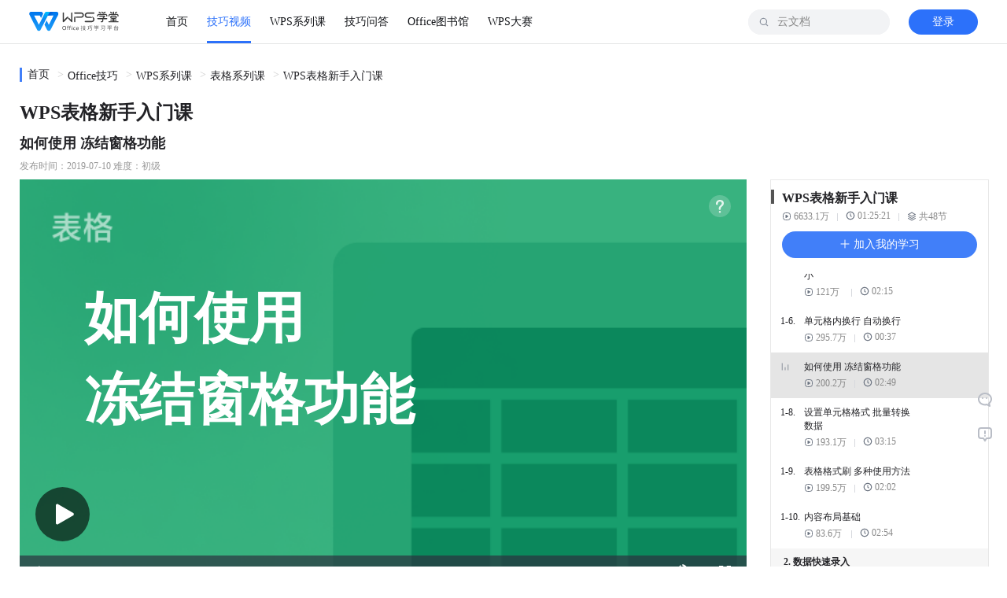

--- FILE ---
content_type: text/html; charset=utf-8
request_url: https://www.wps.cn/learning/course/detail/id/535.html
body_size: 39319
content:
<!DOCTYPE html><html data-n-head-ssr=""><head>
    <title>如何使用 冻结窗格功能-WPS学堂</title><meta data-n-head="ssr" charset="utf-8"><meta data-n-head="ssr" name="viewport" content="width=device-width, initial-scale=1"><meta data-n-head="ssr" data-hid="description" name="description" content=""><meta data-n-head="ssr" http-equiv="Content-Security-Policy" content="script-src 'self' *.wpscdn.cn *.wps.cn *.docer.com *.baidu.com *.ksosoft.com 'unsafe-inline'  'unsafe-eval';  worker-src blob: 'self' *.wpscdn.cn *.wps.cn *.docer.com *.baidu.com *.ksosoft.com 'unsafe-inline'  'unsafe-eval'"><meta data-n-head="ssr" itemprop="image" content="//s1.vip.wpscdn.cn/web-libs/image/favicon/learning.png"><meta data-n-head="ssr" name="keywords" content="Excel,表格,冻结窗格,冻结首行,冻结,冻结首列,行列,冻结窗口,WPS学堂,WPS,Word,Excel,PPT,文字,表格,演示,Word学习,Excel学习,PPT学习,办公技巧学习,办公软件,办公技能"><meta data-n-head="ssr" name="description" content="在wps表格中查看数据内容较多的工作表时，拖动滚动条就看不到标题行了，这时我们就不清楚每一列数据分别代表着什么。如何才能固定某行或某列，方便查看人员查看呢？今天给大家分享一个实用的小功能-“冻结窗格”，例如这张表格；&nbsp;￭,WPS学堂是WPS（金山办公）官方免费学习视频网站，1000+Office使用教程视频。包含WPS表格(Excel)、WPS文字（Word）、WPS演示(PPT)的操作技巧及新手入门系列课视频。"><link data-n-head="ssr" rel="icon" type="image/png" href="//s1.vip.wpscdn.cn/web-libs/image/favicon/learning.png"><link rel="preload" href="//personal-act.wpscdn.cn/operations-fe/learning-fe/d10541c.js" as="script" crossorigin="anonymous" integrity="sha384-b0onZP9mXoqc5Dv0bdnnuS64aJ4kJStWT0oySRvRdGEmBKChOSGSEpMn62v1Xmn4"><link rel="preload" href="//personal-act.wpscdn.cn/operations-fe/learning-fe/d212145.js" as="script" crossorigin="anonymous" integrity="sha384-4jJQ4BO4nuAUboemytzbamrhFErtiR51zu8yppdJPTMfREBTBL0LPsOj+DCdMHgw"><link rel="preload" href="//personal-act.wpscdn.cn/operations-fe/learning-fe/e45b1f4.js" as="script" crossorigin="anonymous" integrity="sha384-p7wKCZFcLYXREM2KclN7nzfoXmNqy9eTigfmUPH/6F43ljVHgl08k5bmfu5+WzcX"><link rel="preload" href="//personal-act.wpscdn.cn/operations-fe/learning-fe/cdbeb93.js" as="script" crossorigin="anonymous" integrity="sha384-PhUZJOktn/KaRJi2i6GTU31yH0AQFpubEGPWE6Zg2ZOK4EDV5jhEJ+lEUT8irxVW"><link rel="preload" href="//personal-act.wpscdn.cn/operations-fe/learning-fe/61ca12c.js" as="script" crossorigin="anonymous" integrity="sha384-oVFWnuhDvU1A1vzAl8cyvMhoa+a237u4QZFVMpyxzzGrOAUUMkcQssmLCAMVwfCI"><link rel="preload" href="//personal-act.wpscdn.cn/operations-fe/learning-fe/6f5e6aa.js" as="script" crossorigin="anonymous" integrity="sha384-jvqHuQ+DekYud0iBD9cfYW0+s5ZjgL0Bd8VKBsVx1JQApfSUNDDmJ+GR0Fdpo3J3"><style data-vue-ssr-id="4c8cfc3a:0 23f058df:0 09b54c60:0 6a6915ca:0 f219394e:0 a5a74f9e:0 5b133509:0 09722771:0 b8042d10:0 6145606b:0 814372f8:0 7b6b5be9:0 1084f32c:0 6fbef2da:0 90b619da:0 7f2a502d:0 8a5059e4:0 13904c13:0 7cc40e1d:0 2d607dee:0 31ba0a52:0 254e5ea8:0 3a69174a:0 5d05d79a:0 c76672c4:0 cb5971ce:0 533a2651:0 209dcf6c:0 10e680f1:0 4cc892a6:0 d6909aca:0 630163b8:0 3ff33959:0 4ad7077d:0 4bd6d8ff:0">@charset "UTF-8";*{padding:0;margin:0;box-sizing:border-box}::-webkit-scrollbar{width:8px;height:8px;background:transparent}::-webkit-scrollbar-thumb{border-radius:10px;background:#d0d0d0}::-webkit-scrollbar-thumb:hover{background:#b8b8b8}body{font-family:"微软雅黑";font-size:14px;color:#222226;background:#fff;min-width:1230px}li{list-style:none}.h1,.h2,.h3,h1,h2,h3,p{margin:0;padding:0}h1{font-size:22px}h1,h2{font-weight:600}h2{font-size:24px;text-align:left}h3,h4{font-size:14px;font-weight:500}p.desc{color:#999;font-size:12px}a,a:active,a:focus,a:hover{text-decoration:none}a{color:#222226;outline:none}a:hover{color:#55a2fe}button,img,input{outline:none}img{border:none;vertical-align:middle;height:auto}input::-webkit-search-cancel-button{display:none}input::-ms-clear{display:none}input::-webkit-input-placeholder{color:#888}input:-moz-placeholder,input::-moz-placeholder{color:#888}input:-ms-input-placeholder{color:#888}button,input,select,textarea{font-family:inherit;font-size:inherit;line-height:inherit}.lr-page-container{width:1230px;margin-left:auto;margin-right:auto}.ellipsis{display:block;overflow:hidden;white-space:nowrap;text-overflow:ellipsis}.ellipsis-2,.ellipsis-3,.ellipsis-4,.ellipsis-x{overflow:hidden;text-overflow:ellipsis;display:block;display:-webkit-box;-webkit-box-orient:vertical}.ellipsis-2{-webkit-line-clamp:2}.ellipsis-3{-webkit-line-clamp:3}.ellipsis-4{-webkit-line-clamp:4}.flex-1{flex:1}.br-incompatible{position:fixed;top:0;left:0;right:0;bottom:0;background:#fff;z-index:9999;overflow:hidden}.br-incompatible .nosupport-tip{position:absolute;z-index:9;top:30%;width:100%;text-align:center;margin:0 auto;color:#5d5d5d}.br-incompatible .nosupport-tip .tip-title{font-size:42px;line-height:80px;height:80px}.br-incompatible .nosupport-tip .tip-items{line-height:40px;font-size:16px}.br-incompatible .nosupport-tip .browser-icons{width:100%;margin-top:40px}.br-incompatible .nosupport-tip .browser-icons .browser-icon{display:inline-block;text-align:center;width:73px;text-decoration:none;cursor:pointer}.br-incompatible .nosupport-tip .browser-icons .browser-icon div{width:73px;line-height:36px}.br-incompatible .nosupport-tip .browser-icons .browser-icon .chrome,.br-incompatible .nosupport-tip .browser-icons .browser-icon .firefox{height:73px}.br-incompatible .nosupport-tip .browser-icons .browser-icon .chrome img,.br-incompatible .nosupport-tip .browser-icons .browser-icon .firefox img{width:100%;height:100%}.br-incompatible .nosupport-tip .browser-icons .chrome-icon{margin-right:40px}.br-incompatible .nosupport-mask{position:absolute;top:0;left:0;right:0;bottom:0;width:100%;height:100%;z-index:1}
@font-face{font-family:"iconfont";src:url(//personal-act.wpscdn.cn/operations-fe/learning-fe/fonts/iconfont.44b1d71.eot);src:url(//personal-act.wpscdn.cn/operations-fe/learning-fe/fonts/iconfont.44b1d71.eot#iefix) format("embedded-opentype"),url(//personal-act.wpscdn.cn/operations-fe/learning-fe/fonts/iconfont.4ad8790.woff2) format("woff2"),url(//personal-act.wpscdn.cn/operations-fe/learning-fe/fonts/iconfont.dd5bb35.woff) format("woff"),url(//personal-act.wpscdn.cn/operations-fe/learning-fe/fonts/iconfont.c5c1e7a.ttf) format("truetype"),url(//personal-act.wpscdn.cn/operations-fe/learning-fe/img/iconfont.0830b48.svg#iconfont) format("svg")}.iconfont{font-family:"iconfont"!important;font-size:16px;font-style:normal;-webkit-font-smoothing:antialiased;-moz-osx-font-smoothing:grayscale}.iconicon_volume:before{content:"\e673"}.iconicon_replay:before{content:"\e672"}.iconicon_mute:before{content:"\e671"}.iconicon_next:before{content:"\e601"}.iconicon_about_16:before{content:"\e66d"}.iconicon_video_16:before{content:"\e66e"}.iconicon_know_16:before{content:"\e66f"}.iconicon_serve_16:before{content:"\e670"}.iconicon_demand:before{content:"\e667"}.iconicon_delivery:before{content:"\e668"}.iconicon_confirm:before{content:"\e669"}.iconicon_plan:before{content:"\e66a"}.iconicon_service:before{content:"\e66b"}.iconicon_phone:before{content:"\e66c"}.iconic_opinion_success:before{content:"\e666"}.iconic_feedback_success:before{content:"\e665"}.iconic_docer:before{content:"\e664"}.iconic_title_play:before{content:"\e663"}.iconic_next:before{content:"\e662"}.iconic_replay:before{content:"\e661"}.iconic_play_min:before{content:"\e646"}.iconic_jingpinke:before{content:"\e660"}.iconic_warning:before{content:"\e645"}.iconicon_hot_title:before{content:"\e643"}.iconic_loading-white:before{content:"\ec0f"}.iconic_angle_d_on:before{content:"\e600"}.iconic_like_hover_old:before{content:"\e602"}.iconic_download_hover:before{content:"\e603"}.iconic_msg:before{content:"\e604"}.iconic_like_old:before{content:"\e605"}.iconic_pause:before{content:"\e606"}.iconic_edit:before{content:"\e607"}.iconic_like_sel_old:before{content:"\e608"}.iconic_download:before{content:"\e60a"}.iconic_play:before{content:"\e60b"}.iconic_record_article:before{content:"\e60c"}.iconic_qq:before{content:"\e60d"}.iconic_search:before{content:"\e60e"}.iconic_phone_old:before{content:"\e60f"}.iconic_side_feedback:before{content:"\e610"}.iconic_side_return_top:before{content:"\e612"}.iconic_qq_hover:before{content:"\e613"}.iconic_wechat_hover:before{content:"\e614"}.iconic_record_skill:before{content:"\e615"}.iconic_wechat:before{content:"\e616"}.iconrar_:before{content:"\e618"}.iconic_side_wechat:before{content:"\e619"}.iconic_weibo_hover:before{content:"\e61a"}.iconic_weibo:before{content:"\e61b"}.iconic_angle_r_on:before{content:"\e61c"}.iconic_angle_d:before{content:"\e61d"}.iconic_angle_r:before{content:"\e61e"}.iconic_angle_r_pix:before{content:"\e61f"}.iconic_collations:before{content:"\e620"}.iconic_sort_ppt:before{content:"\e624"}.iconic_sort_doc:before{content:"\e625"}.iconic_sort_xls:before{content:"\e626"}.iconic_loading:before{content:"\e627"}.iconic_search_mobile:before{content:"\e628"}.iconic_angle_r_gray:before{content:"\e629"}.iconic_menu:before{content:"\e62a"}.iconic_smile:before{content:"\e62b"}.iconic_success:before{content:"\e62c"}.iconic_cancel_pop:before{content:"\e62d"}.iconic_search_cancel:before{content:"\e62e"}.iconic_subscribe:before{content:"\e62f"}.iconic_notice_header:before{content:"\e630"}.iconic_notice:before{content:"\e631"}.iconic_notice_min:before{content:"\e632"}.iconic_collection_min:before{content:"\e633"}.iconic_msg_min:before{content:"\e634"}.iconic_subscribe_min:before{content:"\e635"}.iconic_log_out_min:before{content:"\e636"}.iconic_read:before{content:"\e637"}.iconic_unsubscribe_min:before{content:"\e638"}.iconic_subscribe_blue_min:before{content:"\e639"}.iconic_learn_continue:before{content:"\e63a"}.iconic_xls:before{content:"\e63b"}.iconic_ppt:before{content:"\e63c"}.iconic_doc:before{content:"\e63d"}.iconic_return_top_mobile:before{content:"\e609"}.iconic_back:before{content:"\e617"}.iconiconic_failed:before{content:"\ec0d"}.iconic_pdf:before{content:"\e63e"}.iconic_wps:before{content:"\e63f"}.iconic_share:before{content:"\e641"}.iconic_relate:before{content:"\e642"}.iconic_comment:before{content:"\e621"}.iconic_class_min:before{content:"\e644"}.iconic_course:before{content:"\e647"}.iconic_like1_old:before{content:"\e649"}.iconic_download1:before{content:"\e64a"}.iconic_pdf_min:before{content:"\e64b"}.iconic_delete:before{content:"\e64c"}.iconic_ppt_min:before{content:"\e64e"}.iconic_time:before{content:"\e650"}.iconic_share1:before{content:"\e651"}.iconic_useful_press:before{content:"\e652"}.iconic_useless_press:before{content:"\e654"}.iconic_wps_min:before{content:"\e655"}.iconic_view:before{content:"\e656"}.iconic_word_min:before{content:"\e657"}.iconic_useless:before{content:"\e658"}.iconic_useful:before{content:"\e659"}.icontoast_hint:before{content:"\e65a"}.icontoast_error:before{content:"\e65b"}.iconic_xls_min:before{content:"\e65c"}.iconicon_teacher_01:before{content:"\e611"}.iconicon_teacher_02:before{content:"\e622"}.iconicon_teacher_03:before{content:"\e623"}.iconic_phone:before{content:"\ec0e"}.iconic_collect_hover:before{content:"\e640"}.iconic_collect_sel:before{content:"\e648"}.iconic_collect:before{content:"\e64d"}.iconic_search_white:before{content:"\e64f"}.iconic_like:before{content:"\e653"}.iconic_like_hover:before{content:"\e65d"}.iconic_like_sel:before{content:"\e65e"}.iconic_vip:before{content:"\e65f"}
.nuxt-progress{position:fixed;top:0;left:0;right:0;height:2px;width:0;opacity:1;transition:width .1s,opacity .4s;background-color:#52a0ff;z-index:999999}.nuxt-progress.nuxt-progress-notransition{transition:none}.nuxt-progress-failed{background-color:red}
.default-layout[data-v-61645c24]{padding-top:56px;box-sizing:border-box;position:relative}.default-layout-content[data-v-61645c24]{display:flex;flex-direction:column;padding-top:30px;padding-bottom:56px}.default-layout-content.no-padding-top[data-v-61645c24]{padding-top:0}.default-layout-content.no-padding-bottom[data-v-61645c24]{padding-bottom:0}.default-layout-loading[data-v-61645c24]{position:fixed;top:0;left:0;width:100vw;height:100vh;display:flex;align-items:center;justify-content:center;flex-direction:column;background:#fff;z-index:999}.default-layout-loading>img[data-v-61645c24]{width:60px;margin-bottom:10px}
.navbar[data-v-339fdb34]{position:fixed;top:0;left:0;width:100%;height:56px;background:#fff;z-index:9999;border-bottom:1px solid rgba(17,19,23,.1);transition:all .05s linear}.navbar-content[data-v-339fdb34]{position:relative;display:flex;align-items:center;height:100%;padding:0 12px}.navbar-logo[data-v-339fdb34]{display:block;width:114px;height:29px;margin-right:48px}.navbar-logo>img[data-v-339fdb34]{width:100%;height:100%}.navbar-banner[data-v-339fdb34]{position:absolute;background:transparent;border-bottom:none}.navbar-banner[data-v-339fdb34]  .nav-menu-list-item a{color:#fff}.navbar-banner[data-v-339fdb34]  .nav-menu-list-item a.active{font-weight:700}.navbar-banner[data-v-339fdb34]  .nav-menu-list-item a.active,.navbar-banner[data-v-339fdb34]  .nav-menu-list-item a:hover{color:#fff}.navbar-banner[data-v-339fdb34]  .nav-menu-list-item a.active:after,.navbar-banner[data-v-339fdb34]  .nav-menu-list-item a:hover:after{background:#fff}.navbar-banner[data-v-339fdb34]  .user-info-no-log{background-color:#fff}.navbar-banner[data-v-339fdb34]  .user-info-no-log>a{color:#2c71fa}.navbar-banner[data-v-339fdb34]  .user-info-no-log:hover{background:#fff}.navbar-banner[data-v-339fdb34]  .user-info-no-log:hover>a{color:#5794ff}.navbar-banner[data-v-339fdb34]  .user-info-no-log:active:not(:disabled){background:#fff}.navbar-banner[data-v-339fdb34]  .user-info-no-log:active:not(:disabled)>a{color:#1c53d4}.navbar-banner[data-v-339fdb34]  .user-info-had-log>a>img{border:2px solid hsla(0,0%,100%,.3)}.navbar .navbar-search[data-v-339fdb34]{position:absolute;right:124px;top:0}.navbar .navbar-search.login[data-v-339fdb34]{right:68px}.navbar .navbar-search.login.focus[data-v-339fdb34]{width:360px}.navbar .navbar-search.focus[data-v-339fdb34]{width:308px}.navbar .navbar-user-info[data-v-339fdb34]{position:absolute;right:12px;top:0}
.nav-menu-list[data-v-2d8263fa]{display:flex;height:100%}.nav-menu-list-item[data-v-2d8263fa],.nav-menu-list-item>a[data-v-2d8263fa]{position:relative;height:100%}.nav-menu-list-item>a[data-v-2d8263fa]{display:flex;align-items:center;justify-content:center;margin:0 12px;font-size:14px;color:#111317}.nav-menu-list-item>a.active[data-v-2d8263fa],.nav-menu-list-item>a[data-v-2d8263fa]:hover{color:#2c71fa}.nav-menu-list-item>a.active[data-v-2d8263fa]:after,.nav-menu-list-item>a[data-v-2d8263fa]:hover:after{content:"";position:absolute;left:0;bottom:0;background:#2c71fa;width:100%;height:3px}.nav-menu-list-item-badge[data-v-2d8263fa]{position:absolute;top:50%;right:10px;transform:translate(100%,-100%);width:22px;height:11px;margin-top:-7px}.nav-menu-dropdown[data-v-2d8263fa]{position:fixed;top:56px;border-radius:0;border-top:1px solid #e8e8e8;right:0;width:100%;padding:0 0 10px;background:#fff;box-shadow:0 6px 12px 0 rgba(0,0,0,.08)}.nav-menu-dropdown-list-wrapper[data-v-2d8263fa]{display:flex}.nav-menu-dropdown-list[data-v-2d8263fa]{width:25%;padding:20px 0;box-sizing:border-box}.nav-menu-dropdown-list-item[data-v-2d8263fa]{display:flex;align-items:center;margin-top:8px;font-size:14px;line-height:17px;color:#333840;cursor:pointer}.nav-menu-dropdown-list-item>img[data-v-2d8263fa]{width:24px;height:24px;margin-right:8px}.nav-menu-dropdown-list-item.list-item-title[data-v-2d8263fa]{margin-top:0;padding-bottom:13px;font-size:14px;line-height:22px;color:#111317;position:relative}.nav-menu-dropdown-list-item.list-item-title[data-v-2d8263fa]:after{content:"";width:232px;position:absolute;left:0;bottom:0;height:1px;background:rgba(17,19,23,.1)}.nav-menu-dropdown-list-item[data-v-2d8263fa]:hover{color:#5794ff}.nav-menu-dropdown-list-item[data-v-2d8263fa]:active:not(:disabled){color:#1c53d4}.nav-menu-dropdown-list-column[data-v-2d8263fa]{padding-top:16px;min-width:232px;display:flex;flex-direction:column}.nav-menu-dropdown-list-column .nav-menu-dropdown-list-item[data-v-2d8263fa]{margin-top:0;margin-bottom:12px}
.nav-search[data-v-285a6c28]{position:relative;width:180px;height:100%;display:flex;align-items:center;transition:all .3s ease}.nav-search-wrapper[data-v-285a6c28]{width:100%;display:flex;align-items:center;height:32px;background:#f2f3f5;border-radius:16px}.nav-search-input[data-v-285a6c28]{flex:1;height:100%;overflow:hidden;padding:0 37px;border-radius:16px;background:#f2f3f5;border:none}.nav-search-input-icon[data-v-285a6c28]{position:absolute;left:13px;top:50%;transform:translateY(-50%);width:14px;height:14px;color:#8c939f;cursor:pointer}.nav-search-input-icon .search-icon[data-v-285a6c28]{color:#8c939f;vertical-align:1px}.nav-search-input-icon .search-icon-active[data-v-285a6c28]{color:#333840}.nav-search-delete-wrapper[data-v-285a6c28]{width:24px;height:24px;display:flex;align-items:center;justify-content:center;border-radius:100%;cursor:pointer;margin-right:12px}.nav-search-delete-wrapper[data-v-285a6c28]:hover{background:rgba(8,48,93,.08)}.nav-search-delete-wrapper[data-v-285a6c28]:active:not(:disabled){background:rgba(8,48,93,.16)}.nav-search-delete[data-v-285a6c28]{width:16px;height:16px;display:inline-block}.nav-search-button[data-v-285a6c28]{background:#2c71fa;border-radius:100px;width:88px;padding:5px 23px;font-size:14px;color:#fff;line-height:22px;display:flex;align-items:center;justify-content:center;border:none;outline:none;cursor:pointer;margin-right:8px}.nav-search-button[data-v-285a6c28]:hover{background:#5794ff}.nav-search-button[data-v-285a6c28]:active{background:#1c53d4}.nav-search .nav-search-associate[data-v-285a6c28],.nav-search .nav-search-history[data-v-285a6c28]{position:absolute;top:48px;right:0;box-shadow:0 12px 24px 0 rgba(17,19,23,.2);border-radius:16px;border:1px solid #d0d3d8}.nav-search .fade-enter[data-v-285a6c28]{opacity:0}.nav-search .fade-enter-active[data-v-285a6c28]{transition:opacity .1s linear}.nav-search .fade-leave-to[data-v-285a6c28]{opacity:0}.nav-search .fade-leave-active[data-v-285a6c28]{transition:opacity .1s linear}
.icon[data-v-dea4eee4]{width:1em;height:1em;vertical-align:-.15em;fill:currentColor;overflow:hidden}
.user-info[data-v-8c55ac42]{height:100%}.user-info[data-v-8c55ac42],.user-info-no-log[data-v-8c55ac42]{display:flex;align-items:center}.user-info-no-log[data-v-8c55ac42]{width:88px;height:32px;background:#2c71fa;border-radius:100px;justify-content:center;cursor:pointer}.user-info-no-log[data-v-8c55ac42]:hover{background:#2786f2}.user-info-no-log[data-v-8c55ac42]:active:not(:disabled){background:#1c53d4}.user-info-no-log>a[data-v-8c55ac42]{display:block;cursor:pointer;font-size:14px;color:#fff;line-height:22px}.user-info-had-log[data-v-8c55ac42]{display:flex;align-items:center;justify-content:center;position:relative;height:100%}.user-info-had-log:hover .user-info-login-menu[data-v-8c55ac42]{display:block;-webkit-animation:fade-data-v-8c55ac42 .2s;animation:fade-data-v-8c55ac42 .2s}.user-info-avatar[data-v-8c55ac42]{display:block;cursor:pointer}.user-info-avatar>img[data-v-8c55ac42]{display:block;width:32px;height:32px;border-radius:18px;border:2px solid rgba(0,0,0,.08)}.user-info-login-menu[data-v-8c55ac42]{display:none;position:absolute;background:#fff;box-shadow:0 2px 8px 0 rgba(0,0,0,.16);border-radius:4px;border:1px solid rgba(17,19,23,.1);top:52px;right:-68px;width:168px;padding:4px}.user-info-login-menu-item[data-v-8c55ac42]{padding:5px 8px;list-style:none;text-align:left;line-height:22px;box-sizing:border-box;cursor:pointer;margin-bottom:2px}.user-info-login-menu-item .icon[data-v-8c55ac42]{font-size:20px;color:#d0d3d8}.user-info-login-menu-item[data-v-8c55ac42]:hover{background:rgba(8,48,93,.04);border-radius:4px}.user-info-login-menu-item>a[data-v-8c55ac42]{color:#222226;display:flex;align-items:center}.user-info-login-menu-item.logout[data-v-8c55ac42]{position:relative;margin-top:8px}.user-info-login-menu-item.logout[data-v-8c55ac42]:before{content:"";height:1px;background:rgba(17,19,23,.05);width:100%;position:absolute;left:0;top:-4px}.user-info-login-menu-profile[data-v-8c55ac42]{margin-top:12px;margin-bottom:16px;display:flex;align-items:center;justify-content:flex-start;cursor:pointer}.user-info-login-menu-profile>img[data-v-8c55ac42]{width:32px;height:32px;border-radius:18px;display:inline-block;margin-right:10px;margin-left:8px}.user-info-login-menu-profile-nickname[data-v-8c55ac42]{font-size:12px;color:#333840;line-height:20px;flex:1;overflow:hidden;text-overflow:ellipsis;white-space:nowrap}.user-info-log-frame[data-v-8c55ac42]{position:fixed;width:100vw;height:100vh;left:0;top:0;z-index:99;background:rgba(0,0,0,.5)}.user-info-log-frame-box[data-v-8c55ac42]{position:absolute;width:373px;height:439px;top:50%;left:50%;margin-top:-230px;margin-left:-188px;color:#7a808a;background:#fff}.user-info-log-frame-box>iframe[data-v-8c55ac42]{width:100%;height:100%;border:none;outline:none}.user-info-log-frame-close[data-v-8c55ac42]{color:#999;position:absolute;top:10px;right:10px;cursor:pointer;font-size:16px}.user-info-log-frame-close[data-v-8c55ac42]:hover{color:#f5222d}.user-info .red-color[data-v-8c55ac42]{color:#ff4500}@-webkit-keyframes fade-data-v-8c55ac42{0%{opacity:0}to{opacity:1}}@keyframes fade-data-v-8c55ac42{0%{opacity:0}to{opacity:1}}
.course-detail-title[data-v-e9742db2]{position:relative;line-height:33px;height:33px}.course-detail-subscribe-btn[data-v-e9742db2]{display:flex;align-items:center;border-radius:11px;background:#e8e8e8;font-size:12px;font-weight:400;height:25px;margin-left:18px;padding:0 12px;cursor:pointer}.course-detail-subscribe-btn .icon[data-v-e9742db2]{font-size:16px}.course-detail-subtitle[data-v-e9742db2]{margin-top:10px;font-size:18px;font-weight:700;line-height:25px}.course-detail-subtitle>a[data-v-e9742db2]{cursor:pointer;margin-left:20px;font-size:14px;font-weight:500;color:#417ff9;line-height:20px}.course-detail-info[data-v-e9742db2]{color:#999;font-size:12px;margin:8px 0}.course-detail-main-wrapper[data-v-e9742db2]{display:flex}.course-detail-main[data-v-e9742db2]{width:924px;position:relative}.course-detail-video[data-v-e9742db2]{position:relative;min-height:493px}.course-detail-video-wrapper[data-v-e9742db2]{position:relative;height:520px}.course-detail-video-player[data-v-e9742db2]{width:100%}.course-detail-video-footer[data-v-e9742db2]{display:flex;justify-content:space-between;background:#f6f6f6;border:1px solid #e8e8e8;padding:0 16px;position:relative}.course-detail-video-footer-section[data-v-e9742db2]{display:flex;align-items:center;height:40px}.course-detail-video-footer-item[data-v-e9742db2]{display:inline-flex;align-items:center}.course-detail-video-footer-item[data-v-e9742db2]:not(:last-of-type){margin-right:30px}.course-detail-video-footer-item.btn[data-v-e9742db2]{cursor:pointer}.course-detail-video-footer-item.btn.fav-btn>svg[data-v-e9742db2]{color:#f7c940}.course-detail-video-footer-item .icon[data-v-e9742db2]{font-size:24px;margin-right:2px}.course-detail-video-end[data-v-e9742db2]{position:absolute;left:0;top:0;height:100%;width:100%;z-index:1}.course-detail-video-pause-popup[data-v-e9742db2]{display:flex;position:absolute;top:50%;left:calc(50% + 8px);transform:translate(-50%,-50%)}.course-detail-banner[data-v-e9742db2],.course-detail-download[data-v-e9742db2]{margin-top:30px}.course-detail-download>a[data-v-e9742db2]{cursor:pointer;color:#417ff9;text-decoration:underline}.course-detail-description[data-v-e9742db2]{margin-top:30px}.course-detail-description-tab[data-v-e9742db2]{margin-bottom:30px}.course-detail-description-content[data-v-e9742db2]{font-size:16px;line-height:1.5}.course-detail-description-content[data-v-e9742db2]  img{max-width:800px!important}.course-detail-sidebar[data-v-e9742db2]{margin-left:30px;width:278px}.course-detail-sidebar-item[data-v-e9742db2]{margin-bottom:20px}
.breadcrumb[data-v-7a315fb5]{background:#fff;padding:0;margin-bottom:20px;text-align:left}.breadcrumb-item[data-v-7a315fb5]{display:inline-flex;align-items:center;cursor:pointer;margin-right:5px}.breadcrumb-item[data-v-7a315fb5]:first-of-type{border-left:3px solid #417ff9;padding-left:7px}.breadcrumb-item[data-v-7a315fb5]:not(:first-of-type):before{content:">";height:20px;vertical-align:middle;padding:0 5px;color:#ccc}
.pc-player[data-v-7f5c7042]{position:relative;height:520px}.pc-player-thumbnail[data-v-7f5c7042]{position:absolute;width:100%;height:100%;left:0;top:0;z-index:1}.pc-player-icon[data-v-7f5c7042]{top:50%;left:50%;transform:translate(-50%,-50%);font-size:69px}.pc-player-icon[data-v-7f5c7042],.pc-player-notplay-helper[data-v-7f5c7042]{position:absolute;cursor:pointer;z-index:6}.pc-player-notplay-helper[data-v-7f5c7042]{top:20px;right:20px}.pc-player-deeplink[data-v-7f5c7042]{position:absolute!important;bottom:65px;right:30px}.pc-player[data-v-7f5c7042]  .vjs-control-bar{opacity:1!important;z-index:4}.pc-player[data-v-7f5c7042]  .vjs-hidden{display:none!important}.pc-player .pc-player-poster-title[data-v-7f5c7042]{position:absolute;left:50%;top:50%;transform:translate(-53%,-65%);z-index:1;line-height:104px;color:#fff;font-weight:700;-webkit-user-select:none;-moz-user-select:none;-ms-user-select:none;user-select:none;width:717px;font-size:70px}.pc-player svg.pc-player-icon[data-v-7f5c7042]{top:auto;left:20px;bottom:60px;transform:none}
.video-player video{height:inherit;width:inherit;outline:none}.video-player .video-js *{color:inherit;-webkit-tap-highlight-color:rgba(255,255,255,0);-webkit-appearance:none;outline:0}.video-player .video-js{font-size:14px}.video-player .vjs-control-bar{display:flex!important}.video-player .vjs-picture-in-picture-control{display:none!important}.video-player .vjs-playback-rate .vjs-playback-rate-value{font-size:1em;line-height:3}.video-player .vjs-playback-rate .vjs-menu-item-text{font-size:1em}.video-player .vjs-menu li{font-size:1em;color:inherit}.video-player .vjs-menu li.vjs-selected{color:#222226}.video-player .video-js .vjs-big-play-button{display:none}.video-player .video-box{position:relative;width:924px}.video-player .video-box .icon{width:69px;height:69px;margin-top:-12px;position:absolute;top:50%;left:50%;transform:translate(-50%,-50%);cursor:pointer;z-index:10}.video-player .video-box .icon.fade-in{opacity:1;transition:opacity 1s}.video-player .video-box .icon.fade-out{opacity:0;transition:opacity 1s}.video-player .video-box .icon-video-play{display:inline-block;opacity:1}.video-player .vjs-time-control{display:block}.video-player .vjs-remaining-time{display:none}.video-player .vjs-time-divider{padding:0;min-width:0}.video-player .vjs-current-time,.video-player .vjs-duration{display:block!important}.video-player .vjs-time-tooltip{background-color:#333}
.deeplink-btn[data-v-5fc27692]{position:relative}.deeplink-btn-wakeup[data-v-5fc27692]{cursor:pointer;width:128px;height:34px;line-height:34px;background:#417ff9;border-radius:17px;text-align:center;color:#fff;font-size:14px;border:none;outline:none}.deeplink-btn-close[data-v-5fc27692]{cursor:pointer;position:absolute;top:-32px;right:-4px;width:24px;height:24px;border-radius:12px;background:rgba(0,0,0,.3);display:flex;align-items:center;justify-content:center;font-size:16px}.deeplink-btn-close .icon[data-v-5fc27692]{color:#fff;z-index:1}.deeplink-btn-close:hover .icon[data-v-5fc27692]{color:#f5222d}
.deeplink-modal[data-v-114690c4]{position:fixed;left:0;top:0;right:0;bottom:0;z-index:109;background:rgba(0,0,0,.4);display:flex;align-items:center;justify-content:center}.deeplink-modal-box[data-v-114690c4]{height:500px;width:600px;background-color:#fff;border:1px solid #e8e8e8;border-radius:10px;overflow:hidden;box-shadow:2px 0 8px 4px rgba(46,61,73,.2)}.deeplink-modal-header[data-v-114690c4]{display:flex;justify-content:space-between;align-items:center;margin:0 16px;padding:16px 0;border-bottom:1px solid #e8e8e8;line-height:28px;height:60px;font-weight:900;font-size:18px}.deeplink-modal-close[data-v-114690c4]{display:block}.deeplink-modal-content[data-v-114690c4]{position:relative}.deeplink-modal-error-tips[data-v-114690c4]{display:flex;position:absolute;top:50px;left:0;color:#666;font-size:18px;width:100%;height:300px;justify-content:center;align-items:center}
.deeplink-modal-content>iframe{width:100%;border:0 solid #fff;height:440px}
.close-btn[data-v-6a85855f]{cursor:pointer;color:#999;font-size:16px}.close-btn[data-v-6a85855f]:hover{color:#f5222d}
@charset "UTF-8";.video-feedback[data-v-19f0829e]{position:absolute;top:calc(80% - 44.8px);right:24px;width:200px;padding:20px 16px 12px;background:rgba(0,0,0,.7);border-radius:4px;font-family:"微软雅黑"}.video-feedback.is-full-screen[data-v-19f0829e]{top:calc(80% - 57.6px);width:288px}.video-feedback.is-full-screen .video-feedback-content[data-v-19f0829e]{font-size:14px}.video-feedback.is-full-screen .video-feedback-control-button[data-v-19f0829e]{width:120px;height:40px;border-radius:20px;font-size:14px}.video-feedback.is-full-screen .video-feedback-control-button+.video-feedback-control-button[data-v-19f0829e]{margin-left:16px}.video-feedback-close[data-v-19f0829e]{position:absolute;top:4px;right:4px;display:flex;align-items:center;justify-content:center;width:16px;height:16px;font-size:8px;color:#a0a09f;cursor:pointer}.video-feedback-close[data-v-19f0829e]:hover{color:#d0d0d0}.video-feedback-close[data-v-19f0829e]:active{color:#999}.video-feedback-close .circular[data-v-19f0829e]{position:absolute;top:50%;left:50%;width:16px;height:16px;transform:translate(-50%,-50%) rotate(-90deg);transform-origin:center center}.video-feedback-close .circular .path[data-v-19f0829e]{stroke-width:3;stroke:rgba(0,0,0,.4);stroke-linecap:round}.video-feedback-close .circular .border[data-v-19f0829e]{stroke-width:3;stroke:rgba(73,143,242,.85);stroke-linecap:round}.video-feedback-content[data-v-19f0829e]{height:22px;line-height:22px;font-size:12px;font-weight:700;color:hsla(0,0%,100%,.95)}.video-feedback-control[data-v-19f0829e],.video-feedback-control-button[data-v-19f0829e]{display:flex;align-items:center;justify-content:center}.video-feedback-control-button[data-v-19f0829e]{width:80px;height:24px;background-color:hsla(0,0%,100%,.3);border-radius:12px;font-size:12px;color:#fff;-webkit-user-select:none;-moz-user-select:none;-ms-user-select:none;user-select:none;cursor:pointer}.video-feedback-control-button[data-v-19f0829e]:hover{background-color:hsla(0,0%,100%,.4)}.video-feedback-control-button[data-v-19f0829e]:active{background-color:hsla(0,0%,100%,.25)}.video-feedback-control-button.is-selected[data-v-19f0829e]{background-color:#417ff9}.video-feedback-control-button .icon[data-v-19f0829e]{font-size:16px;margin-right:4px}.video-feedback-control-button+.video-feedback-control-button[data-v-19f0829e]{margin-left:8px}.fade-enter-active[data-v-19f0829e],.fade-leave-active[data-v-19f0829e]{transition:all 1s}.fade-enter[data-v-19f0829e],.fade-leave-to[data-v-19f0829e]{opacity:0}
@charset "UTF-8";.video-muted[data-v-75737da6]{position:absolute;bottom:44px;right:24px;display:flex;align-items:center;box-sizing:border-box;height:32px;padding:5px 14px;background:rgba(0,0,0,.7);border-radius:4px;font-size:12px;color:#fff;font-family:"微软雅黑"}.video-muted .icon[data-v-75737da6]{font-size:16px;cursor:pointer}.video-muted.is-full-screen[data-v-75737da6]{bottom:46px}.video-muted-notice[data-v-75737da6]{margin:0 32px 0 8px}.video-muted-control[data-v-75737da6]{display:flex}.video-muted-control-button[data-v-75737da6]{-webkit-user-select:none;-moz-user-select:none;-ms-user-select:none;user-select:none;color:hsla(0,0%,100%,.6);cursor:pointer}.video-muted-control-button[data-v-75737da6]:last-child{color:rgba(255,170,0,.85);margin-left:14px}.fade-enter-active[data-v-75737da6],.fade-leave-active[data-v-75737da6]{transition:all 1s}.fade-enter[data-v-75737da6],.fade-leave-to[data-v-75737da6]{opacity:0}
.video-notplay-helper-hint[data-v-1431f4dc]{display:flex;align-items:center;justify-content:center}.video-notplay-helper-text[data-v-1431f4dc]{background:rgba(0,0,0,.4);display:flex;align-items:center;border-radius:14px;width:292px;height:28px;font-size:12px;color:#fff;margin-right:6px}.video-notplay-helper-link[data-v-1431f4dc]{font-size:12px;color:#2c71fa;margin-left:8px}.video-notplay-helper-icon[data-v-1431f4dc]{font-size:28px}
.guide-to-phone[data-v-42c93259]{width:300px;height:230px;background-color:#fff;border-radius:12px;border:1px solid rgba(17,19,23,.2);box-shadow:0 12px 24px 0 rgba(17,19,23,.2);display:flex;flex-direction:column;align-items:center}.guide-to-phone .guide-title[data-v-42c93259]{margin-top:30px;font-size:18px;font-weight:700;color:#111317;line-height:28px}.guide-to-phone .guide-qrcode[data-v-42c93259]{margin-top:20px}.guide-to-phone .guide-img[data-v-42c93259]{position:absolute;width:170px;height:155px;bottom:0;left:-77px}.guide-to-phone .guide-close[data-v-42c93259]{cursor:pointer;color:#999;position:absolute;right:14px;top:14px}.guide-to-phone .guide-close[data-v-42c93259]:hover{color:#f5222d}.guide-to-phone-fullscreen[data-v-42c93259]{width:450px;height:345px;border-radius:18px}.guide-to-phone-fullscreen .guide-title[data-v-42c93259]{margin-top:46px;font-size:26px;line-height:42px}.guide-to-phone-fullscreen .guide-qrcode[data-v-42c93259]{margin-top:29px;width:180px;height:180px}.guide-to-phone-fullscreen .guide-qrcode[data-v-42c93259]  .qrcode-logo{width:30px;height:30px}.guide-to-phone-fullscreen .guide-img[data-v-42c93259]{width:256px;height:234px;left:-128px}.guide-to-phone-fullscreen .guide-close[data-v-42c93259]{right:20px;top:20px;font-size:20px}
.qrcode[data-v-b9f5673e]{position:relative}.qrcode-logo[data-v-b9f5673e]{position:absolute;width:20px;height:20px;top:50%;left:50%;transform:translate(-50%,-50%)}
@charset "UTF-8";.video-end[data-v-77197718]{font-family:"微软雅黑"}.video-end-background[data-v-77197718]{display:block;width:100%;height:100%}.video-end.is-full-screen[data-v-77197718]{position:relative}.video-end.is-full-screen[data-v-77197718]:after{content:"";position:absolute;left:0;top:0;width:100%;height:100%;background:rgba(0,0,0,.7);z-index:1}.video-end.is-full-screen .video-end-auto-play[data-v-77197718]{top:24px;right:24px;font-size:14px}.video-end.is-full-screen .video-end-content[data-v-77197718]{left:50%;top:50%;width:832px;max-height:510px;padding:0;background:none;transform:translate(-50%,-50%);z-index:2}.video-end.is-full-screen .video-end-useful[data-v-77197718]{margin-right:472px}.video-end.is-full-screen .video-end-course-label[data-v-77197718]{margin:60px 0 14px}.video-end.is-full-screen .video-end-course-item[data-v-77197718]{width:256px;max-height:144px;margin-right:32px}.video-end.is-full-screen .video-end-course-item[data-v-77197718]:nth-of-type(3n){margin-right:0}.video-end.is-full-screen .video-end-course-item-title[data-v-77197718]{width:160px;line-height:32px;font-size:24px}.video-end.is-full-screen .video-end-course-item-bottom[data-v-77197718]{height:24px}.video-end-content[data-v-77197718]{position:absolute;left:0;top:0;width:100%;height:100%;padding:60px 145px 0;background:rgba(0,0,0,.7)}.video-end-auto-play[data-v-77197718]{position:absolute;top:16px;right:16px;line-height:17px;font-size:12px;font-weight:400;color:#fff;z-index:2}.video-end-useful[data-v-77197718]{display:flex;flex-direction:column;line-height:20px;color:#fff;margin-right:152px}.video-end-useful-title[data-v-77197718]{line-height:22px;margin-bottom:14px;font-size:14px;font-weight:600;color:hsla(0,0%,100%,.95)}.video-end-useful-box[data-v-77197718]{display:flex}.video-end-useful-button[data-v-77197718]{display:flex;align-items:center;justify-content:center;width:120px;height:40px;background-color:hsla(0,0%,100%,.2);border-radius:20px;color:#fff;-webkit-user-select:none;-moz-user-select:none;-ms-user-select:none;user-select:none;cursor:pointer}.video-end-useful-button[data-v-77197718]:hover{background-color:hsla(0,0%,100%,.4)}.video-end-useful-button[data-v-77197718]:active{background-color:hsla(0,0%,100%,.3)}.video-end-useful-button.is-selected[data-v-77197718]{background-color:#417ff9}.video-end-useful-button .icon[data-v-77197718]{font-size:25px;margin-right:4px;margin-bottom:2px}.video-end-useful-button span[data-v-77197718]{line-height:22px}.video-end-useful-button+.video-end-useful-button[data-v-77197718]{margin-left:16px}.video-end-control[data-v-77197718]{display:flex}.video-end-control-btn[data-v-77197718]{box-sizing:border-box;display:inline-flex;flex-direction:column;align-items:center;padding-top:32px;font-size:12px;color:#fff;cursor:pointer}.video-end-control-btn .icon[data-v-77197718]{font-size:24px;margin-right:4px;margin-bottom:2px}.video-end-control-btn.active .icon[data-v-77197718]{color:#417ff9}.video-end-control-btn>span[data-v-77197718]{line-height:22px}.video-end-control-btn+.video-end-control-btn[data-v-77197718]{margin-left:40px}.video-end-course-label[data-v-77197718]{line-height:24px;margin:24px 0 14px;font-size:14px;font-weight:600;color:hsla(0,0%,100%,.95)}.video-end-course-list[data-v-77197718]{display:flex;flex-wrap:wrap}.video-end-course-item[data-v-77197718]{display:block;position:relative;width:160px;max-height:90px;margin-right:15px;margin-bottom:15px;cursor:pointer;overflow:hidden}.video-end-course-item[data-v-77197718]:nth-of-type(3n){margin-right:0}.video-end-course-item-play[data-v-77197718]{position:absolute;left:50%;top:50%;transform:translate(-50%,-50%);display:none;width:104px;height:30px;background:rgba(0,0,0,.7);border-radius:18px;color:#fff}.video-end-course-item-play .icon[data-v-77197718]{font-size:16px;margin-right:4px}.video-end-course-item-title[data-v-77197718]{position:absolute;left:50%;top:50%;transform:translate(-50%,-50%);width:100px;font-size:14px;font-weight:600;color:#fff;line-height:20px;text-align:center}.video-end-course-item-cover[data-v-77197718]{display:block;width:100%}.video-end-course-item-bottom[data-v-77197718]{position:absolute;bottom:0;left:0;width:100%;height:20px;display:flex;align-items:center;justify-content:center;background:rgba(0,0,0,.4);color:#fff;font-size:12px}.video-end-course-item-bottom .icon[data-v-77197718]{font-size:14px;margin-right:4px}.video-end-course-item:hover .video-end-course-item-play[data-v-77197718]{display:flex;align-items:center;justify-content:center}
.phone-watch[data-v-72fe3406]{position:relative}.phone-watch-btn[data-v-72fe3406]{display:flex;align-items:center;vertical-align:middle}.phone-watch-btn .icon[data-v-72fe3406]{font-size:24px;margin-right:2px}.phone-watch-popup-wrap[data-v-72fe3406]{position:absolute;z-index:100;left:-18px;top:30px;padding-top:10px}
.practice-doc[data-v-12de8b00]{position:relative}.practice-doc-btn[data-v-12de8b00]{display:flex;align-items:center;vertical-align:middle;cursor:pointer}.practice-doc-btn .icon[data-v-12de8b00]{font-size:24px;margin-right:2px}.practice-doc-btn[data-v-12de8b00]:hover{color:#222226}.practice-doc:hover .practice-doc-exercise[data-v-12de8b00]{display:flex}.practice-doc-exercise[data-v-12de8b00]{z-index:1;display:none;justify-content:space-between;align-items:center;padding:0 15px;line-height:48px;height:48px;position:absolute;bottom:-48px;left:-10px;width:263px;text-align:center;background:#fff;box-shadow:0 2px 12px 0 rgba(0,0,0,.16);border-radius:4px}.practice-doc-exercise span[data-v-12de8b00]{color:#999}.practice-doc-exercise span[data-v-12de8b00]:first-child{display:inline-block;max-width:150px;overflow:hidden;text-overflow:ellipsis;white-space:nowrap;color:#417ff9;text-decoration:underline}
.comment-btn[data-v-4707d2c2]{display:flex;align-items:center;vertical-align:middle}.comment-btn .icon[data-v-4707d2c2]{font-size:24px;margin-right:2px}.comment-modal[data-v-4707d2c2]{position:fixed;left:0;top:0;right:0;bottom:0;z-index:10;background:rgba(0,0,0,.4);display:flex;align-items:center;justify-content:center;cursor:default}.comment-modal-box[data-v-4707d2c2]{background:#fff;width:600px;min-height:428px;padding-bottom:16px;border-radius:4px}.comment-modal-title[data-v-4707d2c2]{margin:0 16px;padding:16px 0;font-size:18px;font-weight:900;line-height:28px;display:flex;align-items:center;justify-content:space-between;border-bottom:1px solid #e6e6e6}.comment-modal-close[data-v-4707d2c2]{cursor:pointer;color:#999;font-size:16px;margin-right:6px}.comment-modal-close[data-v-4707d2c2]:hover{color:#f5222d}.comment-modal-content[data-v-4707d2c2]{padding:30px 40px 0}.comment-modal-item[data-v-4707d2c2]{margin-bottom:40px}.comment-modal-item[data-v-4707d2c2]:last-of-type{margin-bottom:31px}.comment-modal-item-label[data-v-4707d2c2]{margin-bottom:12px}.comment-modal-item-label.required[data-v-4707d2c2]:before{content:"*";color:#eb5451}.comment-modal-item-error[data-v-4707d2c2]{color:#eb5451}.comment-modal-item-help-btn[data-v-4707d2c2]{display:inline-flex;justify-content:center;align-items:center;height:24px;cursor:pointer}.comment-modal-item-help-btn>.icon[data-v-4707d2c2]{font-size:24px;color:#888}.comment-modal-item-help-btn.active[data-v-4707d2c2],.comment-modal-item-help-btn.active>.icon[data-v-4707d2c2]{color:#417ff9}.comment-modal-item-help-btn[data-v-4707d2c2]:not(:last-of-type){margin-right:60px}.comment-modal-item-textarea[data-v-4707d2c2]{width:520px;height:100px;border-radius:2px;border:1px solid #e8e8e8;outline:0;resize:none;padding:10px}.comment-modal-bottom[data-v-4707d2c2]{text-align:center}.comment-modal-submit[data-v-4707d2c2]{display:inline-block;width:149px;height:34px;color:#fff;font-size:14px;line-height:34px;background:#417ff9;border-radius:17px;border-width:0;outline:0;cursor:pointer}.comment-modal-tips[data-v-4707d2c2]{font-size:12px;font-weight:400;line-height:17px;text-align:center;margin-top:10px}.comment-modal-status[data-v-4707d2c2]{display:flex;flex-direction:column;align-items:center;padding-top:100px;font-size:12px}.comment-modal-status>.icon[data-v-4707d2c2]{font-size:56px;margin-bottom:28px}
.share-btn[data-v-2c9e4864]{display:flex;align-items:center;vertical-align:middle}.share-btn .icon[data-v-2c9e4864]{font-size:24px;margin-right:2px}.share-modal[data-v-2c9e4864]{cursor:default}
.wechat-share[data-v-b0d42722]{position:fixed;left:0;top:0;right:0;bottom:0;z-index:10;background:rgba(0,0,0,.4);display:flex;align-items:center;justify-content:center}.wechat-share-box[data-v-b0d42722]{position:relative;display:flex;justify-content:space-between;width:644px;height:250px;padding:40px 72px;background:#fff;border-radius:4px;box-sizing:border-box}.wechat-share-close[data-v-b0d42722]{position:absolute;right:16px;top:16px;font-size:18px;cursor:pointer;opacity:.2}.wechat-share-close[data-v-b0d42722]:hover{opacity:.5}.wechat-share-txt[data-v-b0d42722]{font-size:12px;line-height:18px;color:#999}.wechat-share-pc[data-v-b0d42722]{width:330px;margin-top:40px}.wechat-share-input[data-v-b0d42722]{display:flex;align-items:center;margin-top:10px}.wechat-share-input>input[data-v-b0d42722]{flex:1;height:38px;padding:8px 12px;border-radius:25px 0 0 25px;color:#88b0ff;font-size:12px;border:1px solid #417ff9;border-right:none;display:block;box-shadow:inset 0 1px 1px rgba(0,0,0,.075);transition:border-color .15s ease-in-out,box-shadow .15s ease-in-out}.wechat-share-input>input[data-v-b0d42722]:focus{outline:0;box-shadow:inset 0 1px 1px rgba(0,0,0,.075),0 0 8px rgba(102,175,233,.6)}.wechat-share-input>button[data-v-b0d42722]{height:38px;background:#417ff9;color:#fff;border:1px solid #417ff9;border-radius:0 19px 19px 0;cursor:pointer;padding:8px 12px}.wechat-share-mobile[data-v-b0d42722]{display:flex;align-items:center;flex-direction:column}.wechat-share-qrcode[data-v-b0d42722]{display:flex;align-items:center;justify-content:center;width:140px;height:140px;margin-bottom:8px}
.tab[data-v-db225598]{display:flex;border-bottom:1px solid #e8e8e8}.tab[data-v-db225598],.tab-item[data-v-db225598]{height:42px;box-sizing:border-box}.tab-item[data-v-db225598]{position:relative;list-style:none;line-height:42px;text-align:center;border:1px solid #e8e8e8;color:#252529;background:#f6f6f6;cursor:pointer}.tab-item[data-v-db225598]:not(:last-of-type){border-right:none}.tab-item>a[data-v-db225598]{display:block;width:100%;height:100%}.tab-item.active[data-v-db225598],.tab-item[data-v-db225598]:hover{border-bottom:1px solid #fff}.tab-item.active>a[data-v-db225598],.tab-item:hover>a[data-v-db225598]{background:#fff;color:#417ff9}.tab-item.active[data-v-db225598]:after,.tab-item[data-v-db225598]:hover:after{content:"";position:absolute;bottom:0;display:block;width:48px;height:3px;left:50%;margin-left:-24px;background:#417ff9}
.series-box[data-v-6f5ee7ee]{width:278px;background:#fff;border:1px solid #e8e8e8}.series-box-content-title[data-v-6f5ee7ee]{margin-top:12px;padding:0 14px;font-size:16px;font-weight:600;color:#222226;line-height:22px;position:relative}.series-box-content-title-bar[data-v-6f5ee7ee]{left:0;width:4px;height:18px;background:#545454;position:absolute}.series-box-content-info[data-v-6f5ee7ee]{margin-top:4px;padding:0 14px;display:flex;color:#888;font-size:12px}.series-box-content-info-line[data-v-6f5ee7ee]{align-self:center;width:1px;height:10px;border-left:1px solid #d7d9de;margin:0 10px}.series-box-content-handler[data-v-6f5ee7ee]{margin-top:10px;padding:0 14px}.series-box-list[data-v-6f5ee7ee]{margin-top:20px;position:relative;height:380px;overflow-y:auto}.series-box-list-title[data-v-6f5ee7ee]{height:34px;line-height:34px;background:#f6f6f6;padding:0 16px;font-size:12px;font-weight:600;color:#222226}.series-box-list-item[data-v-6f5ee7ee]{display:block;padding:10px 12px;cursor:pointer}.series-box-list-item.active[data-v-6f5ee7ee],.series-box-list-item[data-v-6f5ee7ee]:hover{background:rgba(0,0,0,.1)}.series-box-list-item-title-box[data-v-6f5ee7ee]{display:flex;margin-bottom:4px;color:#222226;font-size:12px;line-height:17px;position:relative}.series-box-list-item-title-box-title[data-v-6f5ee7ee]{max-width:146px}.series-box-list-item-title-box-index[data-v-6f5ee7ee]{width:30px}.series-box-list-item-title-box-progress[data-v-6f5ee7ee]{position:absolute;color:#6d7582;right:0}.series-box-list-item-info[data-v-6f5ee7ee]{display:flex;font-size:12px;color:#888;margin-left:30px}.series-box-list-item-info-time[data-v-6f5ee7ee]{min-width:50px}
.cancel-learning-drop-box-mask[data-v-a8a02db8]{position:fixed;top:56px;left:0;width:100%;height:100%;z-index:99}.cancel-learning-main-btn .normal[data-v-a8a02db8]{background:#417ff9;color:#fff}.cancel-learning-main-btn .grey[data-v-a8a02db8]{background:#f2f3f5;color:#b9bdc6}.cancel-learning-btn[data-v-a8a02db8]{width:100%;height:34px;border-radius:18px;border:none;outline:none;font-size:14px;line-height:20px;cursor:pointer}.cancel-learning-drop-box[data-v-a8a02db8]{margin-top:4px;z-index:100;width:250px;padding:4px;border-radius:8px;border:1px solid rgba(17,19,23,.1);background-color:#fff;box-shadow:0 12px 24px 0 rgba(17,19,23,.2);position:absolute;z-index:999}.cancel-learning-drop-box-item[data-v-a8a02db8]{width:100%;line-height:20px;color:#333840;font-size:12px;height:28px;padding-left:8px;padding-top:5px;padding-bottom:3px;cursor:pointer}.cancel-learning-drop-box-item[data-v-a8a02db8]:hover{background:rgba(8,48,93,.04)}.cancel-learning-drop-box-item .hint[data-v-a8a02db8]{color:#e65449}
.course-box[data-v-54e8adb6]{width:278px;background:#fff;border:1px solid #e8e8e8}.course-box-title[data-v-54e8adb6]{display:flex;align-items:center;justify-content:space-between;height:18px;line-height:22px;padding-left:16px;padding-right:10px;font-size:16px;font-weight:600;color:#222226;border-left:4px solid #545454;margin:14px 0}.course-box-title>span[data-v-54e8adb6]{font-weight:400;font-size:12px;line-height:17px}.course-box-list-item[data-v-54e8adb6]{display:block;padding:10px;cursor:pointer}.course-box-list-item[data-v-54e8adb6]:hover{background:rgba(0,0,0,.1)}.course-box-list-item-title[data-v-54e8adb6]{position:relative;height:17px;font-size:12px;line-height:17px;margin-bottom:4px;color:#222226;padding-right:28px;display:inline-block;vertical-align:middle;max-width:100%}.course-box-list-item-title-icon[data-v-54e8adb6]{font-size:14px;width:18px;height:14px;margin-right:6px;color:#777}.course-box-list-item-title-hot-tag[data-v-54e8adb6]{position:absolute;right:0;display:inline-block;font-size:12px;transform:scale(.83);color:#fff;padding:2px;line-height:1;background:#eb5451;border-radius:2px}.course-box-list-item-info[data-v-54e8adb6]{display:flex;align-items:center;font-size:12px;color:#888;line-height:17px;margin-left:24px}.course-box-list-item-time[data-v-54e8adb6]{position:relative;padding-right:10px;margin-right:10px}.course-box-list-item-time[data-v-54e8adb6]:after{position:absolute;height:10px;content:"";border-right:1px solid #d8d8d8;right:0;top:50%;transform:translateY(-50%)}
[data-v-3a35c32c]::-webkit-scrollbar{width:4px}[data-v-3a35c32c]::-webkit-scrollbar-thumb{background:#aaa;border-radius:3px}.feedback-help[data-v-3a35c32c]{width:292px;background-color:#fff;position:fixed;-webkit-user-select:none;-moz-user-select:none;-ms-user-select:none;user-select:none;bottom:20px;right:20px;box-shadow:0 2px 12px 0 rgba(98,107,132,.2);z-index:8}.help-head[data-v-3a35c32c]{height:30px}.help-content[data-v-3a35c32c]{padding:0 16px 20px}.help-success[data-v-3a35c32c]{padding:20px 0 30px;text-align:center}.help-success-icon[data-v-3a35c32c]{width:56px;height:56px}.help-success>p[data-v-3a35c32c]{margin-top:20px;font-size:12px;font-weight:400;color:#222226;line-height:18px}.help-close[data-v-3a35c32c]{position:absolute;right:13px;top:7px;width:16px;height:16px;cursor:pointer;color:#888}.content-ishelp-text[data-v-3a35c32c]{font-size:12px;font-weight:500;color:#222226;line-height:17px}.content-ishelp-button[data-v-3a35c32c]{margin-top:10px;font-size:12px;font-weight:400;color:#888;height:40px;display:flex}.content-ishelp-button>span[data-v-3a35c32c]{width:120px;height:36px;display:inline-block;background-color:#f6f6f6;padding:6px 28px;border-radius:20px;cursor:pointer;position:relative}.content-ishelp-button>span[data-v-3a35c32c]:hover{background-color:rgba(65,127,249,.2);color:#417ff9}.content-ishelp-button>span:hover>span[data-v-3a35c32c]{color:#417ff9}.content-ishelp-button>span>span[data-v-3a35c32c]{line-height:36px;position:absolute;top:0;margin-left:2px}.content-ishelp-button>span[data-v-3a35c32c]:first-child{margin-right:20px}.content-ishelp-button-selected[data-v-3a35c32c]{background-color:rgba(65,127,249,.2)!important;color:#417ff9}.content-ishelp-button-selected>span[data-v-3a35c32c]{color:#417ff9}.content-ishelp-button-unselected[data-v-3a35c32c]{background-color:#fff!important;border:1px solid #888;color:#888}.content-ishelp-button-unselected>span[data-v-3a35c32c]{color:#888}.content-ishelp-button-unselected[data-v-3a35c32c]:hover{background-color:rgba(65,127,249,.2)!important;border:1px solid #fff;color:#417ff9}.content-ishelp-button-unselected:hover>span[data-v-3a35c32c]{color:#417ff9}.content-ishelp-icon-useful[data-v-3a35c32c],.content-ishelp-icon-useless[data-v-3a35c32c]{width:24px;height:24px}.content-unhelp[data-v-3a35c32c]{margin-top:20px}.content-unhelp-text[data-v-3a35c32c]{color:#222226;width:95px;height:17px;font-size:12px;font-weight:500;line-height:17px}.content-unhelp-text>span[data-v-3a35c32c]{color:red}.content-unhelp-checkbox[data-v-3a35c32c]{margin-top:6px}.content-unhelp-checkbox>label[data-v-3a35c32c]{display:block;cursor:pointer;line-height:30px}.content-unhelp-checkbox>label>span[data-v-3a35c32c]{font-size:12px}.content-unhelp-tips[data-v-3a35c32c]{width:60px;height:17px;font-size:12px;font-weight:400;color:#eb5451;line-height:17px}.content-submit[data-v-3a35c32c]{margin-top:20px}.content-submit-tips[data-v-3a35c32c]{width:168px;height:17px;font-size:12px;font-weight:500;color:#222226;line-height:17px}.content-submit-text[data-v-3a35c32c]{width:260px;height:80px;margin-top:6px}.content-submit-text>textarea[data-v-3a35c32c]{width:100%;height:100%;background:#fff;border-radius:2px;border:1px solid #e8e8e8;padding:6px 10px;outline:none;resize:none;overflow:auto}.content-submit-text>textarea[data-v-3a35c32c]::-moz-placeholder{font-size:12px;font-weight:400;color:#999;line-height:22px}.content-submit-text>textarea[data-v-3a35c32c]:-ms-input-placeholder{font-size:12px;font-weight:400;color:#999;line-height:22px}.content-submit-text>textarea[data-v-3a35c32c]::placeholder{font-size:12px;font-weight:400;color:#999;line-height:22px}.content-submit-button[data-v-3a35c32c]{margin-top:20px;margin-right:5px;display:flex;justify-content:flex-end}.content-submit-button>span[data-v-3a35c32c]{margin-left:16px;display:inline-block;width:80px;height:32px;border-radius:4px;text-align:center;font-size:12px;font-weight:400;line-height:32px;box-sizing:border-box;cursor:pointer}.content-submit-button-nosuggest[data-v-3a35c32c]{border:1px solid #417ff9;color:#417ff9}.content-submit-button-nosuggest[data-v-3a35c32c]:hover{opacity:.85}.content-submit-button-suggest[data-v-3a35c32c]{background:#417ff9;border:1px solid #417ff9;color:#fff;padding:0}.content-submit-button-suggest[data-v-3a35c32c]:hover{opacity:.85}.content-submit-button-suggest-press[data-v-3a35c32c]{background:#376cd3;border:1px solid #376cd3;color:#fff;padding:0}.content-submit-button-loading[data-v-3a35c32c]{width:15px;height:15px;position:relative;top:5%;-webkit-animation:load-data-v-3a35c32c 1.1s linear infinite;animation:load-data-v-3a35c32c 1.1s linear infinite;margin-right:8px}.checkbox-input[data-v-3a35c32c]{white-space:nowrap;cursor:pointer;outline:none;line-height:1;vertical-align:middle}.checkbox-inner[data-v-3a35c32c],.checkbox-input[data-v-3a35c32c]{display:inline-block;position:relative}.checkbox-inner[data-v-3a35c32c]{border:1px solid #979797;border-radius:2px;box-sizing:border-box;margin-right:8px;width:16px;height:16px;background-color:#fff;z-index:1}.checkbox-inner-icon[data-v-3a35c32c]{display:none}.checkbox-original[data-v-3a35c32c]{opacity:0;outline:none;position:absolute;margin:0;width:0;height:0;z-index:-1}.checkbox-original:checked+span[data-v-3a35c32c]{border:none}.checkbox-original:checked+span>.checkbox-inner-icon[data-v-3a35c32c]{display:inline-block;width:16px;height:16px}.fade-enter-active[data-v-3a35c32c],.fade-leave-active[data-v-3a35c32c]{transition:all 1s}.fade-enter[data-v-3a35c32c],.fade-leave-to[data-v-3a35c32c]{opacity:0}@-webkit-keyframes load-data-v-3a35c32c{0%{transform:rotate(0deg)}to{transform:rotate(1turn)}}@keyframes load-data-v-3a35c32c{0%{transform:rotate(0deg)}to{transform:rotate(1turn)}}
.footer[data-v-56694005]{background:#333840}.footer-container[data-v-56694005]{position:relative;display:flex}.footer-links[data-v-56694005]{padding:40px 0;display:flex;flex:1}.footer-links dl[data-v-56694005]{margin-right:110px}.footer-links dl[data-v-56694005]:nth-last-child(2){margin-right:0}.footer-links dt[data-v-56694005]{margin-bottom:24px;font-size:16px;font-weight:400;font-weight:700;color:#fff;line-height:24px}.footer-links dd[data-v-56694005]{margin-bottom:10px}.footer-links dd>a[data-v-56694005]{font-size:12px;line-height:16px;color:rgba(245,249,255,.4)}.footer-links dd>a[data-v-56694005]:hover{color:rgba(245,249,255,.8)}.footer-scan-code[data-v-56694005]{flex:1;display:flex;align-items:center;justify-content:center;flex-direction:column;align-items:flex-end;margin-right:12px}.footer-scan-code-qrcode[data-v-56694005]{width:140px;height:140px;background:#6d7582;border-radius:8px}.footer-scan-code>p[data-v-56694005]{margin-top:10px;font-size:12px;color:rgba(245,249,255,.4);text-align:center}.footer-scan-code-logo[data-v-56694005]{width:114px;height:29px;margin-bottom:27px}.footer-copy-right[data-v-56694005]{text-align:center;background:#292d34;padding:26px 0}.footer-copy-right-inner[data-v-56694005]{display:flex;align-items:center;justify-content:space-between}.footer-copy-right-inner>p[data-v-56694005]{font-size:12px;line-height:20px;color:rgba(245,249,255,.4)}.footer .official-account-wrapper[data-v-56694005],.footer .production-download-wrapper[data-v-56694005]{display:flex;flex-flow:row wrap;justify-content:space-between}.footer .official-account-wrapper .official-account[data-v-56694005],.footer .official-account-wrapper .production-download[data-v-56694005],.footer .production-download-wrapper .official-account[data-v-56694005],.footer .production-download-wrapper .production-download[data-v-56694005]{margin-bottom:34px;cursor:pointer;display:flex;flex-direction:column;align-items:center}.footer .official-account-wrapper .official-account>a[data-v-56694005],.footer .official-account-wrapper .production-download>a[data-v-56694005],.footer .production-download-wrapper .official-account>a[data-v-56694005],.footer .production-download-wrapper .production-download>a[data-v-56694005]{display:flex;flex-direction:column;align-items:center}.footer .official-account-wrapper .official-account:hover .official-image[data-v-56694005],.footer .official-account-wrapper .official-account:hover .production-image[data-v-56694005],.footer .official-account-wrapper .production-download:hover .official-image[data-v-56694005],.footer .official-account-wrapper .production-download:hover .production-image[data-v-56694005],.footer .production-download-wrapper .official-account:hover .official-image[data-v-56694005],.footer .production-download-wrapper .official-account:hover .production-image[data-v-56694005],.footer .production-download-wrapper .production-download:hover .official-image[data-v-56694005],.footer .production-download-wrapper .production-download:hover .production-image[data-v-56694005]{background:rgba(224,235,255,.08)}.footer .official-account-wrapper .official-account:hover .official-image img[data-v-56694005],.footer .official-account-wrapper .official-account:hover .production-image img[data-v-56694005],.footer .official-account-wrapper .production-download:hover .official-image img[data-v-56694005],.footer .official-account-wrapper .production-download:hover .production-image img[data-v-56694005],.footer .production-download-wrapper .official-account:hover .official-image img[data-v-56694005],.footer .production-download-wrapper .official-account:hover .production-image img[data-v-56694005],.footer .production-download-wrapper .production-download:hover .official-image img[data-v-56694005],.footer .production-download-wrapper .production-download:hover .production-image img[data-v-56694005]{opacity:1}.footer .official-account-wrapper .production-download[data-v-56694005],.footer .production-download-wrapper .production-download[data-v-56694005]{width:90px;height:90px;text-align:center;margin-bottom:2px}.footer .official-account-wrapper .production-download>a .production-name[data-v-56694005],.footer .production-download-wrapper .production-download>a .production-name[data-v-56694005]{width:90px;word-break:break-all}.footer .official-account-wrapper .official-image[data-v-56694005],.footer .official-account-wrapper .production-image[data-v-56694005],.footer .production-download-wrapper .official-image[data-v-56694005],.footer .production-download-wrapper .production-image[data-v-56694005]{width:40px;height:40px;border-radius:8px;display:flex;align-items:center;justify-content:center;margin-bottom:6px}.footer .official-account-wrapper .official-image>img[data-v-56694005],.footer .official-account-wrapper .production-image>img[data-v-56694005],.footer .production-download-wrapper .official-image>img[data-v-56694005],.footer .production-download-wrapper .production-image>img[data-v-56694005]{width:24px;height:24px;opacity:.4}.footer .official-account-wrapper .official-image>img[data-v-56694005],.footer .production-download-wrapper .official-image>img[data-v-56694005]{width:40px;height:40px}.footer .production-download-wrapper[data-v-56694005]{max-width:340px}.footer .production-download-dl[data-v-56694005]{max-width:340px;margin-right:110px}.footer .production-download-dl .download-item[data-v-56694005]{margin-right:0;margin-bottom:0}
.sidebar[data-v-09f9b38a]{position:fixed;bottom:20%;right:8px;z-index:7;text-align:center;font-size:12px}.sidebar-box[data-v-09f9b38a]{box-sizing:border-box}.sidebar-box hr[data-v-09f9b38a]{width:21px;margin:15px 0 5px;padding:0;display:inline-block;border:0;border-top:1px solid #e6e6e6}.sidebar-back-top[data-v-09f9b38a],.sidebar-item[data-v-09f9b38a]{position:relative;display:flex;align-items:center;justify-content:center;flex-direction:column;cursor:pointer;color:#222226;margin-bottom:4px}.sidebar-back-top .icon[data-v-09f9b38a],.sidebar-item .icon[data-v-09f9b38a]{font-size:40px}.sidebar-back-top[data-v-09f9b38a]:hover,.sidebar-item[data-v-09f9b38a]:hover{background:rgba(8,48,93,.04);border-radius:4px}.sidebar-back-top[data-v-09f9b38a]:active,.sidebar-item[data-v-09f9b38a]:active{background:rgba(8,48,93,.08)}.sidebar-back-top-tips[data-v-09f9b38a],.sidebar-item-tips[data-v-09f9b38a]{width:60px;padding:2px 6px;background:rgba(17,19,23,.6);border-radius:4px;font-size:12px;color:#fff;line-height:20px;display:flex;align-items:center;justify-content:center;position:absolute;right:44px;top:50%;transform:translateY(-50%);pointer-events:none;cursor:none}.sidebar-back-top-icon[data-v-09f9b38a],.sidebar-item-icon[data-v-09f9b38a]{width:40px;height:40px;color:#b9bdc6}.sidebar-back-top-icon svg[data-v-09f9b38a],.sidebar-item-icon svg[data-v-09f9b38a]{width:40px;height:40px}.sidebar-back-top-icon[data-v-09f9b38a]:hover,.sidebar-item-icon[data-v-09f9b38a]:hover{color:#6d7582}.sidebar-back-top-icon[data-v-09f9b38a]:active,.sidebar-item-icon[data-v-09f9b38a]:active{color:#333840}.sidebar-qrcode[data-v-09f9b38a]{padding:22px 24px 18px;position:absolute;top:-91px;right:56px;z-index:7;box-shadow:0 2px 12px 0 rgba(98,107,132,.4)}.sidebar-qrcode[data-v-09f9b38a],.sidebar-qrcode-box[data-v-09f9b38a]{border-radius:8px;background-color:#fff}.sidebar-qrcode-box[data-v-09f9b38a]{display:flex;align-items:center;justify-content:center;flex-direction:column;top:30%;box-sizing:border-box}.sidebar-qrcode-close[data-v-09f9b38a]{font-size:14px;position:absolute;top:20px;right:20px;cursor:pointer;opacity:.2}.sidebar-qrcode-close[data-v-09f9b38a]:hover{opacity:.5}.sidebar-qrcode-pic[data-v-09f9b38a]{width:140px;height:140px}.sidebar-qrcode-tips[data-v-09f9b38a]{margin-top:10px;text-align:center;font-size:12px;color:#6d7582}@media screen and (max-width:986px){.sidebar[data-v-09f9b38a]{display:none}}.fade-enter[data-v-09f9b38a]{opacity:0}.fade-enter-active[data-v-09f9b38a]{transition:opacity .2s linear}.fade-leave-to[data-v-09f9b38a]{opacity:0}.fade-leave-active[data-v-09f9b38a]{transition:opacity .2s linear}</style>

    <script>var _hmt=_hmt||[];!function(){var e=document.createElement("script");e.src="https://hm.baidu.com/hm.js?b361992d8a13761a0b8e23c2ef45c183";var t=document.getElementsByTagName("script")[0];t.parentNode.insertBefore(e,t)}()</script>

    <!-- APM-预采集 -->
    <script>!function(n,e,r){var o=arguments.length>3&&void 0!==arguments[3]?arguments[3]:"APM",i="PreCollect",t="APM_PC",c="addEventListener",l="removeEventListener",u=!1,a=function(n){return i+n},f=function(e){if(n[t]){for(var r=arguments.length,o=new Array(r>1?r-1:0),c=1;c<r;c++)o[c-1]=arguments[c];e===i?n[t].plugin.push(Array.prototype.concat(o,[Date.now(),location.href])):n[t].hook.push([e].concat(o))}};function d(n){f("setConfig",n)}n[o]={__CUSTOM__:!0},n[t]={},n[t].hook=[],n[t].plugin=[],n[t].listener={},n[t].onReady=m,n[o].init=function(n){var e,r,o,t;if(!u){u=!0;var c=null==n||null===(e=n.pluginConfig)||void 0===e||null===(r=e.vue)||void 0===r?void 0:r.vue,l=null==n||null===(o=n.pluginConfig)||void 0===o||null===(t=o.vue)||void 0===t?void 0:t.app,d=function(n){n.config._isPreCollect=!0,n.config._errorHandler=n.config.errorHandler,n.config.errorHandler=function(n,e,r){f(i,a("Vue"),n,e,r)}};c&&d(c),l&&(Array.isArray(l)?l:[l]).forEach((function(n){return d(n)})),f("init",n)}};var s=d;n[o].setConfig=function(n){s.call(this,n)};var g={};function v(n){var e=Object.create(function(){var e={};return["debug","info","warn","error"].forEach((function(r){e[r]=function(){for(var e=arguments.length,o=new Array(e),t=0;t<e;t++)o[t]=arguments[t];f.apply(void 0,[i,a("BusinessLoggerPlugin"),n,r].concat(o))}})),e}());return g[n]=e,e}var p=v;function h(n){f(i,a("CaptureException"),_,n)}n[o].getLogger=function(n){return p.call(this,n)};var _=h;function E(){f=function(){},n[l]("error",n[t].listener.error,!0),n[l]("unhandledrejection",n[t].listener.unhandledrejection,!0),delete n[t]}function m(){n[o].__CUSTOM__||(s=n[o].setConfig.bind(n[o]),p=n[o].getLogger.bind(n[o]),_=n[o].captureException.bind(n[o]),Object.keys(g).forEach((function(e){g[e].__proto__=n[o].getLogger(e)})))}n[o].captureException=function(n){_.call(this,n)},c in n&&(n[t].listener.error=function(e){var o=(e=e||n.event).target||e.srcElement;if(o instanceof Element||o instanceof HTMLElement){if("script"===o.localName&&o.src.indexOf(r)>=0)return void E();f(i,a("WindowSourceError"),e)}else f(i,a("WindowOnError"),e.error,e.filename,e.lineno,e.colno)},n[t].listener.unhandledrejection=function(e){e=e||n.event,f(i,a("WindowUnhandledRejection"),e.reason)},n[c]("error",n[t].listener.error,!0),n[c]("unhandledrejection",n[t].listener.unhandledrejection,!0))}(window,document,"https://fe-static.wpscdn.cn/apm_sdk_proxy/client-common.entry.v2.min.js")</script>
    <!-- End APM-预采集 -->
  </head>

  <body>
    <!--[if lte IE 9]>
      <div class="br-incompatible">
        <div class="nosupport-tip">
          <div class="tip-title">您的浏览器版本过低</div>
          <div class="tip-items">
            <div>为了能正常体验WPS学堂</div>
            <div>我们建议您升级到最新版的IE浏览器或尝试一下其他浏览器</div>
          </div>
          <div class="browser-icons">
            <a href="https://www.google.cn/intl/zh-CN/chrome/" class="browser-icon chrome-icon" target="_bank">
              <div class="chrome">
                <img src="//s1.wpsacdm.cache.wpscdn.cn/wps_statics/wps_academy/themes/academy/public/assets/images/icon_chrome.png" alt="chrome">
              </div>
              <div>Chrome</div>
            </a>
            <a href="https://www.mozilla.org/zh-CN/firefox/" class="browser-icon" target="_bank">
              <div class="firefox">
                <img src="//s1.wpsacdm.cache.wpscdn.cn/wps_statics/wps_academy/themes/academy/public/assets/images/icon_firefox.png" alt="firefox">
              </div>
              <div>Firefox</div>
            </a>
          </div>
        </div>
      </div>
    <![endif]-->
    <div id="br-incompatible-ie10" class="br-incompatible" style="display:none">
      <div class="nosupport-tip">
        <div class="tip-title">您的浏览器版本过低</div>
        <div class="tip-items">
          <div>为了能正常体验WPS学堂</div>
          <div>我们建议您升级到最新版的IE浏览器或尝试一下其他浏览器</div>
        </div>
        <div class="browser-icons">
          <a href="https://www.google.cn/intl/zh-CN/chrome/" class="browser-icon chrome-icon" target="_bank">
            <div class="chrome">
              <img src="//s1.wpsacdm.cache.wpscdn.cn/wps_statics/wps_academy/themes/academy/public/assets/images/icon_chrome.png" alt="chrome">
            </div>
            <div>Chrome</div>
          </a>
          <a href="https://www.mozilla.org/zh-CN/firefox/" class="browser-icon" target="_bank">
            <div class="firefox">
              <img src="//s1.wpsacdm.cache.wpscdn.cn/wps_statics/wps_academy/themes/academy/public/assets/images/icon_firefox.png" alt="firefox">
            </div>
            <div>Firefox</div>
          </a>
        </div>
      </div>
    </div>
    <script>-1!==window.navigator.userAgent.indexOf("MSIE 10.0")&&(document.getElementById("br-incompatible-ie10").setAttribute("style","display:block"),document.body.setAttribute("style","overflow:hidden"))</script>
    <div data-server-rendered="true" id="__nuxt"><!----><div id="__layout"><div class="default-layout" data-v-61645c24=""><nav class="navbar" data-v-339fdb34="" data-v-61645c24=""><div class="navbar-content lr-page-container" data-v-339fdb34=""><a href="/learning/" class="navbar-logo" data-v-339fdb34=""><img src="//personal-act.wpscdn.cn/operations-fe/learning-fe/img/logo.114b54e.svg" alt="" style="display:none;" data-v-339fdb34=""> <img src="//personal-act.wpscdn.cn/operations-fe/learning-fe/img/logo_n.61e94cc.svg" alt="" data-v-339fdb34=""></a> <ul class="nav-menu-list" data-v-2d8263fa="" data-v-339fdb34=""><li class="nav-menu-list-item" data-v-2d8263fa=""><!----> <a href="https://www.wps.cn/learning/" target="" data-v-2d8263fa="">首页</a> <div class="nav-menu-dropdown" style="display:none;" data-v-2d8263fa=""><div class="nav-menu-dropdown-list-wrapper lr-page-container" data-v-2d8263fa=""></div></div></li><li class="nav-menu-list-item" data-v-2d8263fa=""><!----> <a href="https://www.wps.cn/learning/course/index" target="" data-v-2d8263fa="">技巧视频</a> <div class="nav-menu-dropdown" style="display:none;" data-v-2d8263fa=""><div class="nav-menu-dropdown-list-wrapper lr-page-container" data-v-2d8263fa=""><div class="nav-menu-dropdown-list" data-v-2d8263fa=""><a href="https://www.wps.cn/learning/course/index/cg/1" target="" class="nav-menu-dropdown-list-item list-item-title" data-v-2d8263fa=""><img src="//res1.wpsacdm.cache.wpscdn.cn/images/065fd718fff2b0d91ea2ca2516625ee2.svg" data-v-2d8263fa="">
            表格技巧
          </a> <div class="nav-menu-dropdown-list-column" data-v-2d8263fa=""><a href="https://www.wps.cn/learning/course/index/cg/5" target="" class="nav-menu-dropdown-list-item" data-v-2d8263fa="">
              表格基础编辑
            </a><a href="https://www.wps.cn/learning/course/index/cg/6" target="" class="nav-menu-dropdown-list-item" data-v-2d8263fa="">
              函数公式
            </a><a href="https://www.wps.cn/learning/course/index/cg/21" target="" class="nav-menu-dropdown-list-item" data-v-2d8263fa="">
              数据处理
            </a><a href="https://www.wps.cn/learning/course/index/cg/24" target="" class="nav-menu-dropdown-list-item" data-v-2d8263fa="">
              图表与对象
            </a><a href="https://www.wps.cn/learning/course/index/cg/263" target="" class="nav-menu-dropdown-list-item" data-v-2d8263fa="">
              审阅安全与分享
            </a><a href="https://www.wps.cn/learning/course/index/cg/15" target="" class="nav-menu-dropdown-list-item" data-v-2d8263fa="">
              页面布局与打印
            </a><a href="https://www.wps.cn/learning/course/index/cg/25" target="" class="nav-menu-dropdown-list-item" data-v-2d8263fa="">
              表格权益
            </a></div></div><div class="nav-menu-dropdown-list" data-v-2d8263fa=""><a href="https://www.wps.cn/learning/course/index/cg/2" target="" class="nav-menu-dropdown-list-item list-item-title" data-v-2d8263fa=""><img src="//res1.wpsacdm.cache.wpscdn.cn/images/ab232ba17870e15d9b786cbce7e34091.svg" data-v-2d8263fa="">
            文字技巧
          </a> <div class="nav-menu-dropdown-list-column" data-v-2d8263fa=""><a href="https://www.wps.cn/learning/course/index/cg/9" target="" class="nav-menu-dropdown-list-item" data-v-2d8263fa="">
              文字编辑
            </a><a href="https://www.wps.cn/learning/course/index/cg/29" target="" class="nav-menu-dropdown-list-item" data-v-2d8263fa="">
              插入引用
            </a><a href="https://www.wps.cn/learning/course/index/cg/31" target="" class="nav-menu-dropdown-list-item" data-v-2d8263fa="">
              页面布局
            </a><a href="https://www.wps.cn/learning/course/index/cg/32" target="" class="nav-menu-dropdown-list-item" data-v-2d8263fa="">
              视图
            </a><a href="https://www.wps.cn/learning/course/index/cg/30" target="" class="nav-menu-dropdown-list-item" data-v-2d8263fa="">
              文档打印
            </a><a href="https://www.wps.cn/learning/course/index/cg/51" target="" class="nav-menu-dropdown-list-item" data-v-2d8263fa="">
              特色快捷
            </a></div></div><div class="nav-menu-dropdown-list" data-v-2d8263fa=""><a href="https://www.wps.cn/learning/course/index/cg/3" target="" class="nav-menu-dropdown-list-item list-item-title" data-v-2d8263fa=""><img src="//res1.wpsacdm.cache.wpscdn.cn/images/60afc9647aef392b02392ffcd3004f64.svg" data-v-2d8263fa="">
            演示技巧
          </a> <div class="nav-menu-dropdown-list-column" data-v-2d8263fa=""><a href="https://www.wps.cn/learning/course/index/cg/14" target="" class="nav-menu-dropdown-list-item" data-v-2d8263fa="">
              排版设计
            </a><a href="https://www.wps.cn/learning/course/index/cg/130" target="" class="nav-menu-dropdown-list-item" data-v-2d8263fa="">
              插入编辑
            </a><a href="https://www.wps.cn/learning/course/index/cg/13" target="" class="nav-menu-dropdown-list-item" data-v-2d8263fa="">
              动画效果
            </a><a href="https://www.wps.cn/learning/course/index/cg/54" target="" class="nav-menu-dropdown-list-item" data-v-2d8263fa="">
              放映视图
            </a><a href="https://www.wps.cn/learning/course/index/cg/10" target="" class="nav-menu-dropdown-list-item" data-v-2d8263fa="">
              其他
            </a></div></div><div class="nav-menu-dropdown-list" data-v-2d8263fa=""><a href="https://www.wps.cn/learning/course/index/cg/412" target="" class="nav-menu-dropdown-list-item list-item-title" data-v-2d8263fa=""><img src="//res1.wpsacdm.cache.wpscdn.cn/images/fd10efbc4063e86dad1b49ea3a8f6c66.svg" data-v-2d8263fa="">
            云文档技巧
          </a> <div class="nav-menu-dropdown-list-column" data-v-2d8263fa=""><a href="https://www.wps.cn/learning/course/index/cg/417" target="" class="nav-menu-dropdown-list-item" data-v-2d8263fa="">
              WPS云文档
            </a><a href="https://www.wps.cn/learning/course/index/cg/418" target="" class="nav-menu-dropdown-list-item" data-v-2d8263fa="">
              金山文档
            </a></div></div></div></div></li><li class="nav-menu-list-item" data-v-2d8263fa=""><!----> <a href="https://www.wps.cn/learning/office/index" target="" data-v-2d8263fa="">WPS系列课</a> <div class="nav-menu-dropdown" style="display:none;" data-v-2d8263fa=""><div class="nav-menu-dropdown-list-wrapper lr-page-container" data-v-2d8263fa=""><div class="nav-menu-dropdown-list" data-v-2d8263fa=""><a href="https://www.wps.cn/learning/office/index" target="" class="nav-menu-dropdown-list-item list-item-title" data-v-2d8263fa=""><img src="//res1.wpsacdm.cache.wpscdn.cn/images/065fd718fff2b0d91ea2ca2516625ee2.svg" data-v-2d8263fa="">
            表格系列课
          </a> <div class="nav-menu-dropdown-list-column" data-v-2d8263fa=""><a href="https://www.wps.cn/learning/course/detail/id/635.html" target="" class="nav-menu-dropdown-list-item" data-v-2d8263fa="">
              《表格新手教程》
            </a><a href="https://www.wps.cn/learning/course/detail/id/37.html" target="" class="nav-menu-dropdown-list-item" data-v-2d8263fa="">
              《数据透视表实例应用》
            </a><a href="https://www.wps.cn/learning/course/detail/id/1543.html" target="" class="nav-menu-dropdown-list-item" data-v-2d8263fa="">
              《表格打印技巧合集》
            </a><a href="https://www.wps.cn/learning/course/detail/id/330734.html?sid=626" target="" class="nav-menu-dropdown-list-item" data-v-2d8263fa="">
              《WPS表格宏使用教程》
            </a></div></div><div class="nav-menu-dropdown-list" data-v-2d8263fa=""><a href="https://www.wps.cn/learning/office/index" target="" class="nav-menu-dropdown-list-item list-item-title" data-v-2d8263fa=""><img src="//res1.wpsacdm.cache.wpscdn.cn/images/ab232ba17870e15d9b786cbce7e34091.svg" data-v-2d8263fa="">
            文字系列课
          </a> <div class="nav-menu-dropdown-list-column" data-v-2d8263fa=""><a href="https://www.wps.cn/learning/course/detail/id/804.html" target="" class="nav-menu-dropdown-list-item" data-v-2d8263fa="">
              《文字新手教程》
            </a><a href="https://www.wps.cn/learning/course/detail/id/1043.html?sid=610" target="" class="nav-menu-dropdown-list-item" data-v-2d8263fa="">
              《毕业论文排版课程》
            </a><a href="https://www.wps.cn/learning/course/detail/id/601.html?sid=277" target="" class="nav-menu-dropdown-list-item" data-v-2d8263fa="">
              《文字打印技巧合集》
            </a><a href="https://www.wps.cn/learning/course/detail/id/78?sid=534" target="" class="nav-menu-dropdown-list-item" data-v-2d8263fa="">
              《文档页眉页脚和页码设置》
            </a></div></div><div class="nav-menu-dropdown-list" data-v-2d8263fa=""><a href="https://www.wps.cn/learning/office/index" target="" class="nav-menu-dropdown-list-item list-item-title" data-v-2d8263fa=""><img src="//res1.wpsacdm.cache.wpscdn.cn/images/60afc9647aef392b02392ffcd3004f64.svg" data-v-2d8263fa="">
            演示系列课
          </a> <div class="nav-menu-dropdown-list-column" data-v-2d8263fa=""><a href="https://www.wps.cn/learning/course/detail/id/917.html" target="" class="nav-menu-dropdown-list-item" data-v-2d8263fa="">
              《演示新手教程》
            </a><a href="https://www.wps.cn/learning/course/detail/id/239.html" target="" class="nav-menu-dropdown-list-item" data-v-2d8263fa="">
              《演示实用小技巧》
            </a><a href="https://www.wps.cn/learning/course/detail/id/1541.html" target="" class="nav-menu-dropdown-list-item" data-v-2d8263fa="">
              《演示打印技巧合集》
            </a></div></div><div class="nav-menu-dropdown-list" data-v-2d8263fa=""><a href="https://www.wps.cn/learning/office/index/cg/162" target="" class="nav-menu-dropdown-list-item list-item-title" data-v-2d8263fa=""><img src="//res1.wpsacdm.cache.wpscdn.cn/images/4a9f83da3130fae2f4d8a73311ff3a1d.svg" data-v-2d8263fa="">
            其他
          </a> <div class="nav-menu-dropdown-list-column" data-v-2d8263fa=""><a href="https://www.wps.cn/learning/course/detail/id/1169.html" target="" class="nav-menu-dropdown-list-item" data-v-2d8263fa="">
              《WPS 云新手教程》
            </a><a href="https://www.wps.cn/learning/course/detail/id/996.html" target="" class="nav-menu-dropdown-list-item" data-v-2d8263fa="">
              《WPS PDF新手教程》
            </a><a href="https://www.wps.cn/learning/course/detail/id/330338?sid=494" target="" class="nav-menu-dropdown-list-item" data-v-2d8263fa="">
              《大学生WPS使用技巧》
            </a><a href="https://www.wps.cn/learning/course/detail/id/330010.html?sid=460" target="" class="nav-menu-dropdown-list-item" data-v-2d8263fa="">
              《WPS计算机二级高效通关》
            </a></div></div></div></div></li><li class="nav-menu-list-item" data-v-2d8263fa=""><!----> <a href="https://www.wps.cn/learning/question/index" target="" data-v-2d8263fa="">技巧问答</a> <div class="nav-menu-dropdown" style="display:none;" data-v-2d8263fa=""><div class="nav-menu-dropdown-list-wrapper lr-page-container" data-v-2d8263fa=""></div></div></li><li class="nav-menu-list-item" data-v-2d8263fa=""><!----> <a href="https://www.wps.cn/learning/article/index" target="" data-v-2d8263fa="">Office图书馆</a> <div class="nav-menu-dropdown" style="display:none;" data-v-2d8263fa=""><div class="nav-menu-dropdown-list-wrapper lr-page-container" data-v-2d8263fa=""><div class="nav-menu-dropdown-list" data-v-2d8263fa=""><a href="https://www.wps.cn/learning/article/index/cg/477" target="" class="nav-menu-dropdown-list-item list-item-title" data-v-2d8263fa=""><img src="//res1.wpsacdm.cache.wpscdn.cn/images/6b07a4136f85a2d9f270a54c6f1ff47d.svg" data-v-2d8263fa="">
            高效技巧
          </a> <div class="nav-menu-dropdown-list-column" data-v-2d8263fa=""><a href="https://www.wps.cn/learning/article/index/cg/480" target="" class="nav-menu-dropdown-list-item" data-v-2d8263fa="">
              数据技巧
            </a><a href="https://www.wps.cn/learning/article/index/cg/481" target="" class="nav-menu-dropdown-list-item" data-v-2d8263fa="">
              文字技巧
            </a><a href="https://www.wps.cn/learning/article/index/cg/482" target="" class="nav-menu-dropdown-list-item" data-v-2d8263fa="">
              演示技巧
            </a><a href="https://www.wps.cn/learning/article/index/cg/490" target="" class="nav-menu-dropdown-list-item" data-v-2d8263fa="">
              协作管理
            </a><a href="https://www.wps.cn/learning/article/index/cg/489" target="" class="nav-menu-dropdown-list-item" data-v-2d8263fa="">
              特色技巧
            </a></div></div><div class="nav-menu-dropdown-list" data-v-2d8263fa=""><a href="https://www.wps.cn/learning/article/index/cg/478" target="" class="nav-menu-dropdown-list-item list-item-title" data-v-2d8263fa=""><img src="//res1.wpsacdm.cache.wpscdn.cn/images/261757a1d74e8734c40727532d75420c.svg" data-v-2d8263fa="">
            职业专题
          </a> <div class="nav-menu-dropdown-list-column" data-v-2d8263fa=""><a href="https://www.wps.cn/learning/article/index/cg/483" target="" class="nav-menu-dropdown-list-item" data-v-2d8263fa="">
              学生专题
            </a><a href="https://www.wps.cn/learning/article/index/cg/484" target="" class="nav-menu-dropdown-list-item" data-v-2d8263fa="">
              教师专题
            </a></div></div><div class="nav-menu-dropdown-list" data-v-2d8263fa=""><a href="https://www.wps.cn/learning/article/index/cg/479" target="" class="nav-menu-dropdown-list-item list-item-title" data-v-2d8263fa=""><img src="//res1.wpsacdm.cache.wpscdn.cn/images/a2943e1d253b4bebceb3ddb7b4affb46.svg" data-v-2d8263fa="">
            了解WPS
          </a> <div class="nav-menu-dropdown-list-column" data-v-2d8263fa=""><a href="https://www.wps.cn/learning/article/index/cg/709" target="" class="nav-menu-dropdown-list-item" data-v-2d8263fa="">
              金山办公系列产品
            </a><a href="https://www.wps.cn/learning/article/index/cg/710" target="" class="nav-menu-dropdown-list-item" data-v-2d8263fa="">
              金山故事
            </a></div></div></div></div></li><li class="nav-menu-list-item" data-v-2d8263fa=""><!----> <a href="https://kos.wps.cn/activity/contest2023CCF/home?contestId=2023ccf&amp;frpo=gfxt" target="_blank" class="active" data-v-2d8263fa="">WPS大赛</a> <div class="nav-menu-dropdown" style="display:none;" data-v-2d8263fa=""><div class="nav-menu-dropdown-list-wrapper lr-page-container" data-v-2d8263fa=""></div></div></li></ul> <div class="nav-search navbar-search" data-v-285a6c28="" data-v-339fdb34=""><div class="nav-search-wrapper" data-v-285a6c28=""><div class="nav-search-input-icon" data-v-285a6c28=""><svg aria-hidden="true" class="icon search-icon" data-v-dea4eee4="" data-v-285a6c28=""><use xlink:href="#search"></use></svg></div> <input placeholder="请输入关键词" value="" class="nav-search-input" data-v-285a6c28=""> <!----> <!----></div> <!----></div> <div class="user-info navbar-user-info" data-v-8c55ac42="" data-v-339fdb34=""><div class="user-info-no-log" data-v-8c55ac42=""><a href="javascript:void(0)" data-v-8c55ac42="">登录</a></div></div></div></nav> <article class="default-layout-content lr-page-container" style="min-height:calc(100vh - 72px - 246px);" data-v-61645c24=""><article class="course-detail" data-v-e9742db2="" data-v-61645c24=""><ul class="breadcrumb" data-v-7a315fb5="" data-v-e9742db2=""><li class="breadcrumb-item" data-v-7a315fb5=""><a href="/learning/index" data-v-7a315fb5="">首页</a></li><li class="breadcrumb-item" data-v-7a315fb5=""><a href="/learning/course/index" data-v-7a315fb5="">Office技巧</a></li><li class="breadcrumb-item" data-v-7a315fb5=""><a href="/learning/course/index/cg/4" data-v-7a315fb5="">WPS系列课</a></li><li class="breadcrumb-item" data-v-7a315fb5=""><a href="/learning/course/index/cg/135" data-v-7a315fb5="">表格系列课</a></li><li class="breadcrumb-item" data-v-7a315fb5=""><a href="/learning/course/index/cg/137" data-v-7a315fb5="">WPS表格新手入门课</a></li></ul> <h2 class="course-detail-title ellipsis" data-v-e9742db2="">
      WPS表格新手入门课
    </h2> <h3 class="course-detail-subtitle ellipsis" data-v-e9742db2="">
      如何使用 冻结窗格功能
      <!----> <!----></h3> <p class="course-detail-info" data-v-e9742db2=""><span data-v-e9742db2="">发布时间：2019-07-10</span> <span data-v-e9742db2="">难度：初级</span></p> <div class="course-detail-main-wrapper" data-v-e9742db2=""><div class="course-detail-main" data-v-e9742db2=""><div class="course-detail-video" style="display:;" data-v-e9742db2=""><div class="course-detail-video-wrapper" data-v-e9742db2=""><div class="pc-player course-detail-video-player" data-v-7f5c7042="" data-v-e9742db2=""><div class="video-player" style="display:none;" data-v-7f5c7042=""><video class="video-js"></video></div> <div class="deeplink-btn pc-player-deeplink" style="display:none;" data-v-5fc27692="" data-v-7f5c7042=""><span class="deeplink-btn-close" data-v-5fc27692=""><svg aria-hidden="true" class="icon" data-v-dea4eee4="" data-v-5fc27692=""><use xlink:href="#iconic_cancel_pop"></use></svg></span> <button class="deeplink-btn-wakeup" data-v-5fc27692="">体验功能</button> <div class="deeplink-modal" style="display:none;" data-v-114690c4="" data-v-5fc27692=""><div class="deeplink-modal-box" data-v-114690c4=""><div class="deeplink-modal-header" data-v-114690c4="">
      提示

      <svg aria-hidden="true" class="icon close-btn deeplink-modal-close" data-v-dea4eee4="" data-v-6a85855f="" data-v-114690c4=""><use xlink:href="#iconic_cancel_pop"></use></svg></div> <div class="deeplink-modal-content" data-v-114690c4=""><div class="deeplink-modal-error-tips" style="display:none;" data-v-114690c4="">
        网络原因，加载失败，请关闭重试。
      </div></div></div></div></div> <img src="//s1.vip.wpscdn.cn/web-libs/image/learning-fe/cover/single_xls.png" class="pc-player-thumbnail" style="display:;" data-v-7f5c7042=""> <!----> <!----> <!----> <!----> <div class="video-notplay-helper pc-player-notplay-helper" data-v-1431f4dc="" data-v-7f5c7042=""><div data-v-1431f4dc=""><svg aria-hidden="true" class="icon video-notplay-helper-icon" data-v-dea4eee4="" data-v-1431f4dc=""><use xlink:href="#ask_normal"></use></svg></div></div></div> <!----> <!----> <div class="course-detail-video-pause-popup guide-to-phone" style="display:none;" data-v-42c93259="" data-v-e9742db2=""><div class="guide-title" data-v-42c93259="">微信扫码 用手机继续看</div> <div class="qrcode guide-qrcode" data-v-b9f5673e="" data-v-42c93259=""><div value="https://www.wps.cn/mlearning/tutorial/detail/id/535.html?chan=pc_web_video" level="H" background="#fff" foreground="#000" data-v-b9f5673e=""><canvas height="120" width="120" style="width:120px;height:120px;"></canvas></div> <img src="//personal-act.wpscdn.cn/operations-fe/learning-fe/img/ic-logo.44dd728.png" class="qrcode-logo" data-v-b9f5673e=""></div> <img src="//personal-act.wpscdn.cn/operations-fe/learning-fe/img/guide-user-to-mobile.a4a0317.svg" class="guide-img" data-v-42c93259=""> <svg aria-hidden="true" class="icon guide-close" data-v-dea4eee4="" data-v-42c93259=""><use xlink:href="#iconic_cancel_pop"></use></svg></div> <div class="video-end course-detail-video-end" style="display:none;" data-v-77197718="" data-v-e9742db2=""><img src="//res1.wpsacdm.cache.wpscdn.cn/images/8aedbb19ac9203f0948b5c09081ef593.png" class="video-end-background" data-v-77197718=""> <!----> <div class="video-end-content" data-v-77197718=""><div class="video-end-control" style="justify-content:center;" data-v-77197718=""><!----> <div class="video-end-control-btn" data-v-77197718=""><svg aria-hidden="true" class="icon" data-v-dea4eee4="" data-v-77197718=""><use xlink:href="#iconic_replay"></use></svg> <span data-v-77197718="">重播</span></div> <div class="video-end-control-btn" data-v-77197718=""><svg aria-hidden="true" class="icon" data-v-dea4eee4="" data-v-77197718=""><use xlink:href="#iconic_next"></use></svg> <span data-v-77197718="">下一个</span></div></div> <!----></div></div></div> <div class="course-detail-video-footer" data-v-e9742db2=""><div class="course-detail-video-footer-section" data-v-e9742db2=""><span class="phone-watch course-detail-video-footer-item btn" data-v-72fe3406="" data-v-e9742db2=""><span class="phone-watch-btn" data-v-72fe3406=""><svg aria-hidden="true" class="icon" data-v-dea4eee4="" data-v-72fe3406=""><use xlink:href="#iconic_phone"></use></svg>
    手机观看
  </span> <div class="phone-watch-popup-wrap" style="display:none;" data-v-72fe3406=""><div class="phone-watch-hover-popup guide-to-phone" data-v-42c93259="" data-v-72fe3406=""><div class="guide-title" data-v-42c93259="">微信扫码 用手机继续看</div> <div class="qrcode guide-qrcode" data-v-b9f5673e="" data-v-42c93259=""><div value="https://www.wps.cn/mlearning/tutorial/detail/id/535.html?chan=pc_web_video" level="H" background="#fff" foreground="#000" data-v-b9f5673e=""><canvas height="120" width="120" style="width:120px;height:120px;"></canvas></div> <img src="//personal-act.wpscdn.cn/operations-fe/learning-fe/img/ic-logo.44dd728.png" class="qrcode-logo" data-v-b9f5673e=""></div> <!----> <!----></div></div></span> <span class="practice-doc course-detail-video-footer-item btn" data-v-12de8b00="" data-v-e9742db2=""><a href="//res1.wpsacdm.cache.wpscdn.cn/files/623c7731cf44d57ad3faceccd586da8b.xlsx" target="_self" class="practice-doc-btn" data-v-12de8b00=""><svg aria-hidden="true" class="icon" data-v-dea4eee4="" data-v-12de8b00=""><use xlink:href="#iconic_download1"></use></svg> <span data-v-12de8b00="">练习文档</span></a> <a href="//res1.wpsacdm.cache.wpscdn.cn/files/623c7731cf44d57ad3faceccd586da8b.xlsx" target="_self" class="practice-doc-exercise" data-v-12de8b00=""><span data-v-12de8b00="">案例.xlsx</span> <span data-v-12de8b00="">22.25 KB</span></a></span> <span class="comment course-detail-video-footer-item btn" data-v-4707d2c2="" data-v-e9742db2=""><span class="comment-btn" data-v-4707d2c2=""><svg aria-hidden="true" class="icon" data-v-dea4eee4="" data-v-4707d2c2=""><use xlink:href="#iconic_comment"></use></svg>评价
  </span> <div class="comment-modal" style="display:none;" data-v-4707d2c2=""><div class="comment-modal-box" data-v-4707d2c2=""><div class="comment-modal-title" data-v-4707d2c2="">
        用户评价
        <svg aria-hidden="true" class="icon comment-modal-close" data-v-dea4eee4="" data-v-4707d2c2=""><use xlink:href="#iconic_cancel_pop"></use></svg></div> <div class="comment-modal-content" data-v-4707d2c2=""><div class="comment-modal-item" data-v-4707d2c2=""><div class="comment-modal-item-label required" data-v-4707d2c2="">
              这个技巧对你有帮助吗？
              <!----></div> <div class="comment-modal-item-content" data-v-4707d2c2=""><span class="comment-modal-item-help-btn" data-v-4707d2c2=""><svg aria-hidden="true" class="icon" data-v-dea4eee4="" data-v-4707d2c2=""><use xlink:href="#iconic_useful"></use></svg>有帮助
              </span><span class="comment-modal-item-help-btn" data-v-4707d2c2=""><svg aria-hidden="true" class="icon" data-v-dea4eee4="" data-v-4707d2c2=""><use xlink:href="#iconic_useless"></use></svg>无帮助
              </span></div></div> <div class="comment-modal-item" data-v-4707d2c2=""><div class="comment-modal-item-label" data-v-4707d2c2="">
              哪些地方我们可以做得更好？（选填）
            </div> <div class="comment-modal-item-content" data-v-4707d2c2=""><textarea placeholder="请输入反馈..." class="comment-modal-item-textarea" data-v-4707d2c2=""></textarea></div></div></div> <div class="comment-modal-bottom" data-v-4707d2c2=""><button class="comment-modal-submit" data-v-4707d2c2="">提交</button> <p class="comment-modal-tips" data-v-4707d2c2="">
            欢迎加入WPS学堂用户交流QQ群：721687646
          </p></div></div></div></span></div> <div class="course-detail-video-footer-section" data-v-e9742db2=""><span class="share course-detail-video-footer-item btn" data-v-2c9e4864="" data-v-e9742db2=""><span class="share-btn" data-v-2c9e4864=""><svg aria-hidden="true" class="icon" data-v-dea4eee4="" data-v-2c9e4864=""><use xlink:href="#iconic_share1"></use></svg>分享
  </span> <div class="wechat-share share-modal" style="display:none;" data-v-b0d42722="" data-v-2c9e4864=""><div class="wechat-share-box" data-v-b0d42722=""><svg aria-hidden="true" class="icon wechat-share-close" data-v-dea4eee4="" data-v-b0d42722=""><use xlink:href="#iconic_cancel_pop"></use></svg> <div class="wechat-share-pc" data-v-b0d42722=""><div class="wechat-share-txt" data-v-b0d42722="">复制链接，电脑端分享</div> <div class="wechat-share-input" data-v-b0d42722=""><input value="" data-v-b0d42722=""> <button data-v-b0d42722="">复制链接</button></div></div> <div class="wechat-share-mobile" data-v-b0d42722=""><div class="qrcode wechat-share-qrcode" data-v-b9f5673e="" data-v-b0d42722=""><div value="https://www.wps.cn/mlearning/tutorial/detail/id/535.html" level="H" background="#fff" foreground="#000" data-v-b9f5673e=""><canvas height="130" width="130" style="width:130px;height:130px;"></canvas></div> <img src="//personal-act.wpscdn.cn/operations-fe/learning-fe/img/ic-logo.44dd728.png" class="qrcode-logo" data-v-b9f5673e=""></div> <div class="wechat-share-txt" data-v-b0d42722="">打开手机微信</div> <div class="wechat-share-txt" data-v-b0d42722="">扫描二维码一键分享好友</div></div></div></div></span> <span class="fav-btn course-detail-video-footer-item btn" data-v-e9742db2=""><svg aria-hidden="true" class="icon" data-v-dea4eee4="" data-v-e9742db2=""><use xlink:href="#iconic_collect"></use></svg>
                800
              </span> <span class="like-btn course-detail-video-footer-item btn" data-v-e9742db2=""><svg aria-hidden="true" class="icon" data-v-dea4eee4="" data-v-e9742db2=""><use xlink:href="#iconic_like"></use></svg>
                1.2千
              </span> <span class="course-detail-video-footer-item" data-v-e9742db2=""><svg aria-hidden="true" class="icon" data-v-dea4eee4="" data-v-e9742db2=""><use xlink:href="#played"></use></svg>200.2万</span></div></div></div> <!----> <div class="course-detail-download" data-v-e9742db2="">
            本教程适用版本：WPS Office For Windows 个人版
            <a href="https://pc-package.wpscdn.cn/wps/download/W.P.S.20.3041.exe" target="_blank" data-v-e9742db2="">点此下载</a></div> <div class="course-detail-description" data-v-e9742db2=""><ul class="tab course-detail-description-tab" data-v-db225598="" data-v-e9742db2=""><li class="tab-item active" style="width:114px;" data-v-db225598=""><a data-v-db225598="">图文技巧</a></li></ul> <article class="course-detail-description-content" style="display:;" data-v-e9742db2=""><p><span style="font-size: 16px;">WPS表格的「冻结窗格」功能可以锁定工作表中的某一部分行和列，方便大家查阅表格。<br></span></p><p><span style="font-size: 16px;"><img src="//res1.wpsacdm.cache.wpscdn.cn/auto/1651049487-720d63d7aa030ad422a8ec44d6d824b3.png" title="方法步骤.png" alt="方法步骤.png" style="max-width: 800px" data-catchresult="img_catchSuccess"></span></p><p><strong><span style="font-size: 16px;">▪冻结首行或多行</span></strong></p><p><span style="font-size: 16px;">以此表格为例，我们可见滚动时首行会看不见。</span></p><p><span style="font-size: 16px;">只需要选中首行，点击「开始」选项卡</span><span style="font-size: 16px;">-</span><span style="font-size: 16px;">「冻结窗格」，选择「冻结首行」。</span></p><p><span style="font-size: 16px;">这样向下滚动表格的时候首行就会被固定住了。</span></p><p><br></p><p><img src="//res1.wpsacdm.cache.wpscdn.cn/images/921d98ac7532e6cbd038ebb896e5db4a.gif" title="1.gif" alt="1.gif" style="max-width: 800px"></p><p><br></p><p><span style="font-size: 16px;">假如我们想要固定前四行，只需要选中前四行。</span></p><p><span style="font-size: 16px;">点击「冻结窗格」，选择「冻结至第四行」，这样向下滚动表格的时候，表格的前四行就会被固定住了。</span></p><p><br></p><p><img src="//res1.wpsacdm.cache.wpscdn.cn/images/772128ddb87104a9de47c7c46679b5f3.gif" title="2.gif" alt="2.gif" style="max-width: 800px"></p><p><br></p><p><strong><span style="font-size: 16px;">▪冻结首列或多列</span></strong></p><p><span style="font-size: 16px;">我们可见滚动时首列会看不见，只需要选中首列。</span></p><p><span style="font-size: 16px;">点击「开始」选项卡-「冻结窗格」，选择「冻结首列」，这样向右滚动表格的时候首列就会被固定住了。</span></p><p><br></p><p><img src="//res1.wpsacdm.cache.wpscdn.cn/images/4eef8c754fe0e35dd0511de964c8a5a3.gif" title="3.gif" alt="3.gif" style="max-width: 800px"></p><p><br></p><p><span style="font-size: 16px;">假如我们想要固定前四列，只需要选中前四列。</span></p><p><span style="font-size: 16px;">点击「冻结窗格」，选择「冻结至第D列」，这样向右滚动表格的时候前四列就会被固定住了。</span></p><p><span style="font-size: 16px;">&nbsp;</span></p><p><span style="font-size: 16px;"><img src="//res1.wpsacdm.cache.wpscdn.cn/images/75304795aca04f8eda03fa264eb2df54.gif" title="5.gif" alt="5.gif" style="max-width: 800px"></span></p><p><span style="font-size: 16px;"><br></span></p><p><strong><span style="font-size: 16px;">▪冻结多行和多列</span></strong></p><p><span style="font-size: 16px;">我们想冻结表格的前4行和前3列，我们把鼠标放到第4行和第3列的交叉处，也就是D5单元格。</span></p><p><span style="font-size: 16px;">点击「开始」选项卡-「冻结窗格」，选择「冻结至4行C列」，这样表格的前4行和前3列就会被固定住了。</span></p><p><br></p><p><img src="//res1.wpsacdm.cache.wpscdn.cn/images/a983ca5c699ea9f1c40959fb083e0ff4.gif" title="6.gif" alt="6.gif" style="max-width: 800px"></p><p><br></p><p><strong><span style="font-size: 16px;">▪取消冻结与快捷键</span></strong></p><p><span style="font-size: 16px;">想要取消被冻结、被固定的表格，只需要点击「开始」选项卡-「冻结窗格」，选择「取消冻结窗格」，就可以取消被冻结的表格啦。</span></p><p><br></p><p><img src="//res1.wpsacdm.cache.wpscdn.cn/images/98a2ac752f0a8e5031a9585866750d2a.gif" title="7.gif" alt="7.gif" style="max-width: 800px"></p><p><br></p><p><span style="font-size: 16px;">WPS表格没有「冻结窗格」功能的预设快捷键。</span><span style="font-size: 16px;">若是想对「冻结窗格」功能设置快捷键，可以点击左上角「文件」</span><span style="font-size: 16px;">-</span><span style="font-size: 16px;">「选项」</span><span style="font-size: 16px;">-</span><span style="font-size: 16px;">「自定义功能区」，设置键盘的快捷方式。<span style="font-size: 16px;">搜索「冻结窗格」命令，自定义设置快捷键，这样就可以使用快捷键，快速的冻结自己所需的窗格啦。</span></span></p><p><br></p><p><img src="//res1.wpsacdm.cache.wpscdn.cn/images/c425382e77173860d29646e8f46dd0cb.gif" title="8.gif" alt="8.gif" style="max-width: 800px"></p><p><br></p><p><span style="font-size: 16px;">WPS</span><span style="font-size: 16px;">表格「自定义设置快捷键」功能目前仅支持</span><span style="font-size: 16px;">WPS</span><span style="font-size: 16px;">个人版最新版本。</span></p><p><span style="font-size: 16px;">快去官网更新你的</span><span style="font-size: 16px;">WPS</span><span style="font-size: 16px;">，使用这个好用的功能吧。</span><br></p></article> <article class="course-detail-description-content" style="display:none;" data-v-e9742db2=""></article></div></div> <aside class="course-detail-sidebar" data-v-e9742db2=""><div class="series-box course-detail-sidebar-item" data-v-6f5ee7ee="" data-v-e9742db2=""><div class="series-box-content" data-v-6f5ee7ee=""><div class="series-box-content-title" data-v-6f5ee7ee=""><div class="series-box-content-title-bar" data-v-6f5ee7ee=""></div>
      WPS表格新手入门课
    </div> <div class="series-box-content-info" data-v-6f5ee7ee=""><div class="series-box-content-info-box" data-v-6f5ee7ee=""><svg aria-hidden="true" class="icon" data-v-dea4eee4="" data-v-6f5ee7ee=""><use xlink:href="#video-play-pc"></use></svg> <span class="series-box-content-info-text" data-v-6f5ee7ee=""> 0 </span></div> <div class="series-box-content-info-line" data-v-6f5ee7ee=""></div> <div class="series-box-content-info-content" data-v-6f5ee7ee=""><svg aria-hidden="true" class="icon" data-v-dea4eee4="" data-v-6f5ee7ee=""><use xlink:href="#time-grey"></use></svg> <span class="series-box-content-info-text" data-v-6f5ee7ee=""> 0 </span></div> <div class="series-box-content-info-line" data-v-6f5ee7ee=""></div> <div class="series-box-content-info-box" data-v-6f5ee7ee=""><svg aria-hidden="true" class="icon" data-v-dea4eee4="" data-v-6f5ee7ee=""><use xlink:href="#books-grey"></use></svg> <span class="series-box-content-info-text" data-v-6f5ee7ee=""> 共0节 </span></div></div> <div class="series-box-content-handler" data-v-6f5ee7ee=""><div class="cancel-learning" data-v-a8a02db8="" data-v-6f5ee7ee=""><!----> <div class="cancel-learning-main-btn" data-v-a8a02db8=""><button class="cancel-learning-btn normal" data-v-a8a02db8=""><svg aria-hidden="true" class="icon" data-v-dea4eee4="" data-v-a8a02db8=""><use xlink:href="#join"></use></svg>
      加入我的学习
    </button></div> <!----></div></div></div> <div class="series-box-list" data-v-6f5ee7ee=""><div data-v-6f5ee7ee=""><div class="series-box-list-title ellipsis" data-v-6f5ee7ee="">
        1. 表格初认识
      </div> <a href="/learning/course/detail/id/635?sid=137" class="series-box-list-item" data-v-6f5ee7ee=""><div class="series-box-list-item-title-box" data-v-6f5ee7ee=""><div class="series-box-list-item-title-box-index" data-v-6f5ee7ee="">1-1.</div> <div class="series-box-list-item-title-box-title" data-v-6f5ee7ee="">初步了解WPS表格</div> <!----></div> <div class="series-box-list-item-info" data-v-6f5ee7ee=""><span class="series-box-list-item-info-time" data-v-6f5ee7ee=""><svg aria-hidden="true" class="icon" data-v-dea4eee4="" data-v-6f5ee7ee=""><use xlink:href="#video-play-pc"></use></svg>
            563.8万
          </span> <div class="series-box-content-info-line" data-v-6f5ee7ee=""></div> <span class="series-box-list-item-info-volume" data-v-6f5ee7ee=""><svg aria-hidden="true" class="icon" data-v-dea4eee4="" data-v-6f5ee7ee=""><use xlink:href="#time-grey"></use></svg>
            01:43
          </span></div></a><a href="/learning/course/detail/id/637?sid=137" class="series-box-list-item" data-v-6f5ee7ee=""><div class="series-box-list-item-title-box" data-v-6f5ee7ee=""><div class="series-box-list-item-title-box-index" data-v-6f5ee7ee="">1-2.</div> <div class="series-box-list-item-title-box-title" data-v-6f5ee7ee="">工作表与工作簿</div> <!----></div> <div class="series-box-list-item-info" data-v-6f5ee7ee=""><span class="series-box-list-item-info-time" data-v-6f5ee7ee=""><svg aria-hidden="true" class="icon" data-v-dea4eee4="" data-v-6f5ee7ee=""><use xlink:href="#video-play-pc"></use></svg>
            140.1万
          </span> <div class="series-box-content-info-line" data-v-6f5ee7ee=""></div> <span class="series-box-list-item-info-volume" data-v-6f5ee7ee=""><svg aria-hidden="true" class="icon" data-v-dea4eee4="" data-v-6f5ee7ee=""><use xlink:href="#time-grey"></use></svg>
            01:34
          </span></div></a><a href="/learning/course/detail/id/646?sid=137" class="series-box-list-item" data-v-6f5ee7ee=""><div class="series-box-list-item-title-box" data-v-6f5ee7ee=""><div class="series-box-list-item-title-box-index" data-v-6f5ee7ee="">1-3.</div> <div class="series-box-list-item-title-box-title" data-v-6f5ee7ee="">行列、单元格、下边栏</div> <!----></div> <div class="series-box-list-item-info" data-v-6f5ee7ee=""><span class="series-box-list-item-info-time" data-v-6f5ee7ee=""><svg aria-hidden="true" class="icon" data-v-dea4eee4="" data-v-6f5ee7ee=""><use xlink:href="#video-play-pc"></use></svg>
            122.7万
          </span> <div class="series-box-content-info-line" data-v-6f5ee7ee=""></div> <span class="series-box-list-item-info-volume" data-v-6f5ee7ee=""><svg aria-hidden="true" class="icon" data-v-dea4eee4="" data-v-6f5ee7ee=""><use xlink:href="#time-grey"></use></svg>
            02:23
          </span></div></a><a href="/learning/course/detail/id/647?sid=137" class="series-box-list-item" data-v-6f5ee7ee=""><div class="series-box-list-item-title-box" data-v-6f5ee7ee=""><div class="series-box-list-item-title-box-index" data-v-6f5ee7ee="">1-4.</div> <div class="series-box-list-item-title-box-title" data-v-6f5ee7ee="">WPS表格 基础编辑</div> <!----></div> <div class="series-box-list-item-info" data-v-6f5ee7ee=""><span class="series-box-list-item-info-time" data-v-6f5ee7ee=""><svg aria-hidden="true" class="icon" data-v-dea4eee4="" data-v-6f5ee7ee=""><use xlink:href="#video-play-pc"></use></svg>
            240.3万
          </span> <div class="series-box-content-info-line" data-v-6f5ee7ee=""></div> <span class="series-box-list-item-info-volume" data-v-6f5ee7ee=""><svg aria-hidden="true" class="icon" data-v-dea4eee4="" data-v-6f5ee7ee=""><use xlink:href="#time-grey"></use></svg>
            01:57
          </span></div></a><a href="/learning/course/detail/id/674?sid=137" class="series-box-list-item" data-v-6f5ee7ee=""><div class="series-box-list-item-title-box" data-v-6f5ee7ee=""><div class="series-box-list-item-title-box-index" data-v-6f5ee7ee="">1-5.</div> <div class="series-box-list-item-title-box-title" data-v-6f5ee7ee="">一键调整 行高列宽表格大小</div> <!----></div> <div class="series-box-list-item-info" data-v-6f5ee7ee=""><span class="series-box-list-item-info-time" data-v-6f5ee7ee=""><svg aria-hidden="true" class="icon" data-v-dea4eee4="" data-v-6f5ee7ee=""><use xlink:href="#video-play-pc"></use></svg>
            121万
          </span> <div class="series-box-content-info-line" data-v-6f5ee7ee=""></div> <span class="series-box-list-item-info-volume" data-v-6f5ee7ee=""><svg aria-hidden="true" class="icon" data-v-dea4eee4="" data-v-6f5ee7ee=""><use xlink:href="#time-grey"></use></svg>
            02:15
          </span></div></a><a href="/learning/course/detail/id/724?sid=137" class="series-box-list-item" data-v-6f5ee7ee=""><div class="series-box-list-item-title-box" data-v-6f5ee7ee=""><div class="series-box-list-item-title-box-index" data-v-6f5ee7ee="">1-6.</div> <div class="series-box-list-item-title-box-title" data-v-6f5ee7ee="">单元格内换行 自动换行</div> <!----></div> <div class="series-box-list-item-info" data-v-6f5ee7ee=""><span class="series-box-list-item-info-time" data-v-6f5ee7ee=""><svg aria-hidden="true" class="icon" data-v-dea4eee4="" data-v-6f5ee7ee=""><use xlink:href="#video-play-pc"></use></svg>
            295.7万
          </span> <div class="series-box-content-info-line" data-v-6f5ee7ee=""></div> <span class="series-box-list-item-info-volume" data-v-6f5ee7ee=""><svg aria-hidden="true" class="icon" data-v-dea4eee4="" data-v-6f5ee7ee=""><use xlink:href="#time-grey"></use></svg>
            00:37
          </span></div></a><a href="/learning/course/detail/id/535?sid=137" class="series-box-list-item active" data-v-6f5ee7ee=""><div class="series-box-list-item-title-box" data-v-6f5ee7ee=""><div class="series-box-list-item-title-box-index" data-v-6f5ee7ee=""><svg aria-hidden="true" class="icon" data-v-dea4eee4="" data-v-6f5ee7ee=""><use xlink:href="#playing"></use></svg></div> <div class="series-box-list-item-title-box-title" data-v-6f5ee7ee="">如何使用 冻结窗格功能</div> <!----></div> <div class="series-box-list-item-info" data-v-6f5ee7ee=""><span class="series-box-list-item-info-time" data-v-6f5ee7ee=""><svg aria-hidden="true" class="icon" data-v-dea4eee4="" data-v-6f5ee7ee=""><use xlink:href="#video-play-pc"></use></svg>
            200.2万
          </span> <div class="series-box-content-info-line" data-v-6f5ee7ee=""></div> <span class="series-box-list-item-info-volume" data-v-6f5ee7ee=""><svg aria-hidden="true" class="icon" data-v-dea4eee4="" data-v-6f5ee7ee=""><use xlink:href="#time-grey"></use></svg>
            02:49
          </span></div></a><a href="/learning/course/detail/id/659?sid=137" class="series-box-list-item" data-v-6f5ee7ee=""><div class="series-box-list-item-title-box" data-v-6f5ee7ee=""><div class="series-box-list-item-title-box-index" data-v-6f5ee7ee="">1-8.</div> <div class="series-box-list-item-title-box-title" data-v-6f5ee7ee="">设置单元格格式 批量转换数据</div> <!----></div> <div class="series-box-list-item-info" data-v-6f5ee7ee=""><span class="series-box-list-item-info-time" data-v-6f5ee7ee=""><svg aria-hidden="true" class="icon" data-v-dea4eee4="" data-v-6f5ee7ee=""><use xlink:href="#video-play-pc"></use></svg>
            193.1万
          </span> <div class="series-box-content-info-line" data-v-6f5ee7ee=""></div> <span class="series-box-list-item-info-volume" data-v-6f5ee7ee=""><svg aria-hidden="true" class="icon" data-v-dea4eee4="" data-v-6f5ee7ee=""><use xlink:href="#time-grey"></use></svg>
            03:15
          </span></div></a><a href="/learning/course/detail/id/13897?sid=137" class="series-box-list-item" data-v-6f5ee7ee=""><div class="series-box-list-item-title-box" data-v-6f5ee7ee=""><div class="series-box-list-item-title-box-index" data-v-6f5ee7ee="">1-9.</div> <div class="series-box-list-item-title-box-title" data-v-6f5ee7ee="">表格格式刷 多种使用方法</div> <!----></div> <div class="series-box-list-item-info" data-v-6f5ee7ee=""><span class="series-box-list-item-info-time" data-v-6f5ee7ee=""><svg aria-hidden="true" class="icon" data-v-dea4eee4="" data-v-6f5ee7ee=""><use xlink:href="#video-play-pc"></use></svg>
            199.5万
          </span> <div class="series-box-content-info-line" data-v-6f5ee7ee=""></div> <span class="series-box-list-item-info-volume" data-v-6f5ee7ee=""><svg aria-hidden="true" class="icon" data-v-dea4eee4="" data-v-6f5ee7ee=""><use xlink:href="#time-grey"></use></svg>
            02:02
          </span></div></a><a href="/learning/course/detail/id/673?sid=137" class="series-box-list-item" data-v-6f5ee7ee=""><div class="series-box-list-item-title-box" data-v-6f5ee7ee=""><div class="series-box-list-item-title-box-index" data-v-6f5ee7ee="">1-10.</div> <div class="series-box-list-item-title-box-title" data-v-6f5ee7ee="">内容布局基础</div> <!----></div> <div class="series-box-list-item-info" data-v-6f5ee7ee=""><span class="series-box-list-item-info-time" data-v-6f5ee7ee=""><svg aria-hidden="true" class="icon" data-v-dea4eee4="" data-v-6f5ee7ee=""><use xlink:href="#video-play-pc"></use></svg>
            83.6万
          </span> <div class="series-box-content-info-line" data-v-6f5ee7ee=""></div> <span class="series-box-list-item-info-volume" data-v-6f5ee7ee=""><svg aria-hidden="true" class="icon" data-v-dea4eee4="" data-v-6f5ee7ee=""><use xlink:href="#time-grey"></use></svg>
            02:54
          </span></div></a></div><div data-v-6f5ee7ee=""><div class="series-box-list-title ellipsis" data-v-6f5ee7ee="">
        2. 数据快速录入
      </div> <a href="/learning/course/detail/id/654?sid=137" class="series-box-list-item" data-v-6f5ee7ee=""><div class="series-box-list-item-title-box" data-v-6f5ee7ee=""><div class="series-box-list-item-title-box-index" data-v-6f5ee7ee="">2-1.</div> <div class="series-box-list-item-title-box-title" data-v-6f5ee7ee="">填充柄快速录入</div> <!----></div> <div class="series-box-list-item-info" data-v-6f5ee7ee=""><span class="series-box-list-item-info-time" data-v-6f5ee7ee=""><svg aria-hidden="true" class="icon" data-v-dea4eee4="" data-v-6f5ee7ee=""><use xlink:href="#video-play-pc"></use></svg>
            118.8万
          </span> <div class="series-box-content-info-line" data-v-6f5ee7ee=""></div> <span class="series-box-list-item-info-volume" data-v-6f5ee7ee=""><svg aria-hidden="true" class="icon" data-v-dea4eee4="" data-v-6f5ee7ee=""><use xlink:href="#time-grey"></use></svg>
            01:48
          </span></div></a><a href="/learning/course/detail/id/707?sid=137" class="series-box-list-item" data-v-6f5ee7ee=""><div class="series-box-list-item-title-box" data-v-6f5ee7ee=""><div class="series-box-list-item-title-box-index" data-v-6f5ee7ee="">2-2.</div> <div class="series-box-list-item-title-box-title" data-v-6f5ee7ee="">妙用填充柄 Ctrl+D填充法</div> <!----></div> <div class="series-box-list-item-info" data-v-6f5ee7ee=""><span class="series-box-list-item-info-time" data-v-6f5ee7ee=""><svg aria-hidden="true" class="icon" data-v-dea4eee4="" data-v-6f5ee7ee=""><use xlink:href="#video-play-pc"></use></svg>
            85万
          </span> <div class="series-box-content-info-line" data-v-6f5ee7ee=""></div> <span class="series-box-list-item-info-volume" data-v-6f5ee7ee=""><svg aria-hidden="true" class="icon" data-v-dea4eee4="" data-v-6f5ee7ee=""><use xlink:href="#time-grey"></use></svg>
            01:13
          </span></div></a><a href="/learning/course/detail/id/708?sid=137" class="series-box-list-item" data-v-6f5ee7ee=""><div class="series-box-list-item-title-box" data-v-6f5ee7ee=""><div class="series-box-list-item-title-box-index" data-v-6f5ee7ee="">2-3.</div> <div class="series-box-list-item-title-box-title" data-v-6f5ee7ee="">智能填充 Ctrl+E实用填充快捷键</div> <!----></div> <div class="series-box-list-item-info" data-v-6f5ee7ee=""><span class="series-box-list-item-info-time" data-v-6f5ee7ee=""><svg aria-hidden="true" class="icon" data-v-dea4eee4="" data-v-6f5ee7ee=""><use xlink:href="#video-play-pc"></use></svg>
            104.9万
          </span> <div class="series-box-content-info-line" data-v-6f5ee7ee=""></div> <span class="series-box-list-item-info-volume" data-v-6f5ee7ee=""><svg aria-hidden="true" class="icon" data-v-dea4eee4="" data-v-6f5ee7ee=""><use xlink:href="#time-grey"></use></svg>
            02:36
          </span></div></a><a href="/learning/course/detail/id/839?sid=137" class="series-box-list-item" data-v-6f5ee7ee=""><div class="series-box-list-item-title-box" data-v-6f5ee7ee=""><div class="series-box-list-item-title-box-index" data-v-6f5ee7ee="">2-4.</div> <div class="series-box-list-item-title-box-title" data-v-6f5ee7ee="">快速填充单元格 多种填充方法</div> <!----></div> <div class="series-box-list-item-info" data-v-6f5ee7ee=""><span class="series-box-list-item-info-time" data-v-6f5ee7ee=""><svg aria-hidden="true" class="icon" data-v-dea4eee4="" data-v-6f5ee7ee=""><use xlink:href="#video-play-pc"></use></svg>
            69.3万
          </span> <div class="series-box-content-info-line" data-v-6f5ee7ee=""></div> <span class="series-box-list-item-info-volume" data-v-6f5ee7ee=""><svg aria-hidden="true" class="icon" data-v-dea4eee4="" data-v-6f5ee7ee=""><use xlink:href="#time-grey"></use></svg>
            03:42
          </span></div></a><a href="/learning/course/detail/id/831?sid=137" class="series-box-list-item" data-v-6f5ee7ee=""><div class="series-box-list-item-title-box" data-v-6f5ee7ee=""><div class="series-box-list-item-title-box-index" data-v-6f5ee7ee="">2-5.</div> <div class="series-box-list-item-title-box-title" data-v-6f5ee7ee="">不连续的单元格 如何快速填充</div> <!----></div> <div class="series-box-list-item-info" data-v-6f5ee7ee=""><span class="series-box-list-item-info-time" data-v-6f5ee7ee=""><svg aria-hidden="true" class="icon" data-v-dea4eee4="" data-v-6f5ee7ee=""><use xlink:href="#video-play-pc"></use></svg>
            30.1万
          </span> <div class="series-box-content-info-line" data-v-6f5ee7ee=""></div> <span class="series-box-list-item-info-volume" data-v-6f5ee7ee=""><svg aria-hidden="true" class="icon" data-v-dea4eee4="" data-v-6f5ee7ee=""><use xlink:href="#time-grey"></use></svg>
            01:30
          </span></div></a><a href="/learning/course/detail/id/697?sid=137" class="series-box-list-item" data-v-6f5ee7ee=""><div class="series-box-list-item-title-box" data-v-6f5ee7ee=""><div class="series-box-list-item-title-box-index" data-v-6f5ee7ee="">2-6.</div> <div class="series-box-list-item-title-box-title" data-v-6f5ee7ee="">设置录入条件和下拉菜单</div> <!----></div> <div class="series-box-list-item-info" data-v-6f5ee7ee=""><span class="series-box-list-item-info-time" data-v-6f5ee7ee=""><svg aria-hidden="true" class="icon" data-v-dea4eee4="" data-v-6f5ee7ee=""><use xlink:href="#video-play-pc"></use></svg>
            83.1万
          </span> <div class="series-box-content-info-line" data-v-6f5ee7ee=""></div> <span class="series-box-list-item-info-volume" data-v-6f5ee7ee=""><svg aria-hidden="true" class="icon" data-v-dea4eee4="" data-v-6f5ee7ee=""><use xlink:href="#time-grey"></use></svg>
            01:36
          </span></div></a><a href="/learning/course/detail/id/330423?sid=137" class="series-box-list-item" data-v-6f5ee7ee=""><div class="series-box-list-item-title-box" data-v-6f5ee7ee=""><div class="series-box-list-item-title-box-index" data-v-6f5ee7ee="">2-7.</div> <div class="series-box-list-item-title-box-title" data-v-6f5ee7ee="">如何制作多级下拉列表</div> <!----></div> <div class="series-box-list-item-info" data-v-6f5ee7ee=""><span class="series-box-list-item-info-time" data-v-6f5ee7ee=""><svg aria-hidden="true" class="icon" data-v-dea4eee4="" data-v-6f5ee7ee=""><use xlink:href="#video-play-pc"></use></svg>
            40.4万
          </span> <div class="series-box-content-info-line" data-v-6f5ee7ee=""></div> <span class="series-box-list-item-info-volume" data-v-6f5ee7ee=""><svg aria-hidden="true" class="icon" data-v-dea4eee4="" data-v-6f5ee7ee=""><use xlink:href="#time-grey"></use></svg>
            03:15
          </span></div></a></div><div data-v-6f5ee7ee=""><div class="series-box-list-title ellipsis" data-v-6f5ee7ee="">
        3. 数据查找分析
      </div> <a href="/learning/course/detail/id/769?sid=137" class="series-box-list-item" data-v-6f5ee7ee=""><div class="series-box-list-item-title-box" data-v-6f5ee7ee=""><div class="series-box-list-item-title-box-index" data-v-6f5ee7ee="">3-1.</div> <div class="series-box-list-item-title-box-title" data-v-6f5ee7ee="">如何在表格中 使用通配符</div> <!----></div> <div class="series-box-list-item-info" data-v-6f5ee7ee=""><span class="series-box-list-item-info-time" data-v-6f5ee7ee=""><svg aria-hidden="true" class="icon" data-v-dea4eee4="" data-v-6f5ee7ee=""><use xlink:href="#video-play-pc"></use></svg>
            23.7万
          </span> <div class="series-box-content-info-line" data-v-6f5ee7ee=""></div> <span class="series-box-list-item-info-volume" data-v-6f5ee7ee=""><svg aria-hidden="true" class="icon" data-v-dea4eee4="" data-v-6f5ee7ee=""><use xlink:href="#time-grey"></use></svg>
            01:51
          </span></div></a><a href="/learning/course/detail/id/691?sid=137" class="series-box-list-item" data-v-6f5ee7ee=""><div class="series-box-list-item-title-box" data-v-6f5ee7ee=""><div class="series-box-list-item-title-box-index" data-v-6f5ee7ee="">3-2.</div> <div class="series-box-list-item-title-box-title" data-v-6f5ee7ee="">数字按大小排序 文字按首字母排序</div> <!----></div> <div class="series-box-list-item-info" data-v-6f5ee7ee=""><span class="series-box-list-item-info-time" data-v-6f5ee7ee=""><svg aria-hidden="true" class="icon" data-v-dea4eee4="" data-v-6f5ee7ee=""><use xlink:href="#video-play-pc"></use></svg>
            113.6万
          </span> <div class="series-box-content-info-line" data-v-6f5ee7ee=""></div> <span class="series-box-list-item-info-volume" data-v-6f5ee7ee=""><svg aria-hidden="true" class="icon" data-v-dea4eee4="" data-v-6f5ee7ee=""><use xlink:href="#time-grey"></use></svg>
            01:20
          </span></div></a><a href="/learning/course/detail/id/696?sid=137" class="series-box-list-item" data-v-6f5ee7ee=""><div class="series-box-list-item-title-box" data-v-6f5ee7ee=""><div class="series-box-list-item-title-box-index" data-v-6f5ee7ee="">3-3.</div> <div class="series-box-list-item-title-box-title" data-v-6f5ee7ee="">快速筛选分类数据</div> <!----></div> <div class="series-box-list-item-info" data-v-6f5ee7ee=""><span class="series-box-list-item-info-time" data-v-6f5ee7ee=""><svg aria-hidden="true" class="icon" data-v-dea4eee4="" data-v-6f5ee7ee=""><use xlink:href="#video-play-pc"></use></svg>
            178.9万
          </span> <div class="series-box-content-info-line" data-v-6f5ee7ee=""></div> <span class="series-box-list-item-info-volume" data-v-6f5ee7ee=""><svg aria-hidden="true" class="icon" data-v-dea4eee4="" data-v-6f5ee7ee=""><use xlink:href="#time-grey"></use></svg>
            01:26
          </span></div></a><a href="/learning/course/detail/id/699?sid=137" class="series-box-list-item" data-v-6f5ee7ee=""><div class="series-box-list-item-title-box" data-v-6f5ee7ee=""><div class="series-box-list-item-title-box-index" data-v-6f5ee7ee="">3-4.</div> <div class="series-box-list-item-title-box-title" data-v-6f5ee7ee="">巧用重复项 快速去重</div> <!----></div> <div class="series-box-list-item-info" data-v-6f5ee7ee=""><span class="series-box-list-item-info-time" data-v-6f5ee7ee=""><svg aria-hidden="true" class="icon" data-v-dea4eee4="" data-v-6f5ee7ee=""><use xlink:href="#video-play-pc"></use></svg>
            219.9万
          </span> <div class="series-box-content-info-line" data-v-6f5ee7ee=""></div> <span class="series-box-list-item-info-volume" data-v-6f5ee7ee=""><svg aria-hidden="true" class="icon" data-v-dea4eee4="" data-v-6f5ee7ee=""><use xlink:href="#time-grey"></use></svg>
            01:55
          </span></div></a><a href="/learning/course/detail/id/723?sid=137" class="series-box-list-item" data-v-6f5ee7ee=""><div class="series-box-list-item-title-box" data-v-6f5ee7ee=""><div class="series-box-list-item-title-box-index" data-v-6f5ee7ee="">3-5.</div> <div class="series-box-list-item-title-box-title" data-v-6f5ee7ee="">超快捷的数据核对法 找差异项</div> <!----></div> <div class="series-box-list-item-info" data-v-6f5ee7ee=""><span class="series-box-list-item-info-time" data-v-6f5ee7ee=""><svg aria-hidden="true" class="icon" data-v-dea4eee4="" data-v-6f5ee7ee=""><use xlink:href="#video-play-pc"></use></svg>
            48.9万
          </span> <div class="series-box-content-info-line" data-v-6f5ee7ee=""></div> <span class="series-box-list-item-info-volume" data-v-6f5ee7ee=""><svg aria-hidden="true" class="icon" data-v-dea4eee4="" data-v-6f5ee7ee=""><use xlink:href="#time-grey"></use></svg>
            01:04
          </span></div></a><a href="/learning/course/detail/id/703?sid=137" class="series-box-list-item" data-v-6f5ee7ee=""><div class="series-box-list-item-title-box" data-v-6f5ee7ee=""><div class="series-box-list-item-title-box-index" data-v-6f5ee7ee="">3-6.</div> <div class="series-box-list-item-title-box-title" data-v-6f5ee7ee="">快速分列 数据秒整理</div> <!----></div> <div class="series-box-list-item-info" data-v-6f5ee7ee=""><span class="series-box-list-item-info-time" data-v-6f5ee7ee=""><svg aria-hidden="true" class="icon" data-v-dea4eee4="" data-v-6f5ee7ee=""><use xlink:href="#video-play-pc"></use></svg>
            56.5万
          </span> <div class="series-box-content-info-line" data-v-6f5ee7ee=""></div> <span class="series-box-list-item-info-volume" data-v-6f5ee7ee=""><svg aria-hidden="true" class="icon" data-v-dea4eee4="" data-v-6f5ee7ee=""><use xlink:href="#time-grey"></use></svg>
            01:15
          </span></div></a><a href="/learning/course/detail/id/556?sid=137" class="series-box-list-item" data-v-6f5ee7ee=""><div class="series-box-list-item-title-box" data-v-6f5ee7ee=""><div class="series-box-list-item-title-box-index" data-v-6f5ee7ee="">3-7.</div> <div class="series-box-list-item-title-box-title" data-v-6f5ee7ee="">巧用条件格式 让数据更直观</div> <!----></div> <div class="series-box-list-item-info" data-v-6f5ee7ee=""><span class="series-box-list-item-info-time" data-v-6f5ee7ee=""><svg aria-hidden="true" class="icon" data-v-dea4eee4="" data-v-6f5ee7ee=""><use xlink:href="#video-play-pc"></use></svg>
            95.6万
          </span> <div class="series-box-content-info-line" data-v-6f5ee7ee=""></div> <span class="series-box-list-item-info-volume" data-v-6f5ee7ee=""><svg aria-hidden="true" class="icon" data-v-dea4eee4="" data-v-6f5ee7ee=""><use xlink:href="#time-grey"></use></svg>
            03:09
          </span></div></a><a href="/learning/course/detail/id/706?sid=137" class="series-box-list-item" data-v-6f5ee7ee=""><div class="series-box-list-item-title-box" data-v-6f5ee7ee=""><div class="series-box-list-item-title-box-index" data-v-6f5ee7ee="">3-8.</div> <div class="series-box-list-item-title-box-title" data-v-6f5ee7ee="">智能汇总 自动分类汇总</div> <!----></div> <div class="series-box-list-item-info" data-v-6f5ee7ee=""><span class="series-box-list-item-info-time" data-v-6f5ee7ee=""><svg aria-hidden="true" class="icon" data-v-dea4eee4="" data-v-6f5ee7ee=""><use xlink:href="#video-play-pc"></use></svg>
            72.1万
          </span> <div class="series-box-content-info-line" data-v-6f5ee7ee=""></div> <span class="series-box-list-item-info-volume" data-v-6f5ee7ee=""><svg aria-hidden="true" class="icon" data-v-dea4eee4="" data-v-6f5ee7ee=""><use xlink:href="#time-grey"></use></svg>
            02:08
          </span></div></a></div><div data-v-6f5ee7ee=""><div class="series-box-list-title ellipsis" data-v-6f5ee7ee="">
        4. 表格函数计算
      </div> <a href="/learning/course/detail/id/719?sid=137" class="series-box-list-item" data-v-6f5ee7ee=""><div class="series-box-list-item-title-box" data-v-6f5ee7ee=""><div class="series-box-list-item-title-box-index" data-v-6f5ee7ee="">4-1.</div> <div class="series-box-list-item-title-box-title" data-v-6f5ee7ee="">函数基础知识 相对绝对混合引用</div> <!----></div> <div class="series-box-list-item-info" data-v-6f5ee7ee=""><span class="series-box-list-item-info-time" data-v-6f5ee7ee=""><svg aria-hidden="true" class="icon" data-v-dea4eee4="" data-v-6f5ee7ee=""><use xlink:href="#video-play-pc"></use></svg>
            48.1万
          </span> <div class="series-box-content-info-line" data-v-6f5ee7ee=""></div> <span class="series-box-list-item-info-volume" data-v-6f5ee7ee=""><svg aria-hidden="true" class="icon" data-v-dea4eee4="" data-v-6f5ee7ee=""><use xlink:href="#time-grey"></use></svg>
            03:21
          </span></div></a><a href="/learning/course/detail/id/151?sid=137" class="series-box-list-item" data-v-6f5ee7ee=""><div class="series-box-list-item-title-box" data-v-6f5ee7ee=""><div class="series-box-list-item-title-box-index" data-v-6f5ee7ee="">4-2.</div> <div class="series-box-list-item-title-box-title" data-v-6f5ee7ee="">常用求和函数 SUM函数</div> <!----></div> <div class="series-box-list-item-info" data-v-6f5ee7ee=""><span class="series-box-list-item-info-time" data-v-6f5ee7ee=""><svg aria-hidden="true" class="icon" data-v-dea4eee4="" data-v-6f5ee7ee=""><use xlink:href="#video-play-pc"></use></svg>
            1736.3万
          </span> <div class="series-box-content-info-line" data-v-6f5ee7ee=""></div> <span class="series-box-list-item-info-volume" data-v-6f5ee7ee=""><svg aria-hidden="true" class="icon" data-v-dea4eee4="" data-v-6f5ee7ee=""><use xlink:href="#time-grey"></use></svg>
            02:25
          </span></div></a><a href="/learning/course/detail/id/736?sid=137" class="series-box-list-item" data-v-6f5ee7ee=""><div class="series-box-list-item-title-box" data-v-6f5ee7ee=""><div class="series-box-list-item-title-box-index" data-v-6f5ee7ee="">4-3.</div> <div class="series-box-list-item-title-box-title" data-v-6f5ee7ee="">函数快速求 平均数最值</div> <!----></div> <div class="series-box-list-item-info" data-v-6f5ee7ee=""><span class="series-box-list-item-info-time" data-v-6f5ee7ee=""><svg aria-hidden="true" class="icon" data-v-dea4eee4="" data-v-6f5ee7ee=""><use xlink:href="#video-play-pc"></use></svg>
            44.7万
          </span> <div class="series-box-content-info-line" data-v-6f5ee7ee=""></div> <span class="series-box-list-item-info-volume" data-v-6f5ee7ee=""><svg aria-hidden="true" class="icon" data-v-dea4eee4="" data-v-6f5ee7ee=""><use xlink:href="#time-grey"></use></svg>
            01:01
          </span></div></a><a href="/learning/course/detail/id/737?sid=137" class="series-box-list-item" data-v-6f5ee7ee=""><div class="series-box-list-item-title-box" data-v-6f5ee7ee=""><div class="series-box-list-item-title-box-index" data-v-6f5ee7ee="">4-4.</div> <div class="series-box-list-item-title-box-title" data-v-6f5ee7ee="">实用统计函数 实现高效统计</div> <!----></div> <div class="series-box-list-item-info" data-v-6f5ee7ee=""><span class="series-box-list-item-info-time" data-v-6f5ee7ee=""><svg aria-hidden="true" class="icon" data-v-dea4eee4="" data-v-6f5ee7ee=""><use xlink:href="#video-play-pc"></use></svg>
            37.1万
          </span> <div class="series-box-content-info-line" data-v-6f5ee7ee=""></div> <span class="series-box-list-item-info-volume" data-v-6f5ee7ee=""><svg aria-hidden="true" class="icon" data-v-dea4eee4="" data-v-6f5ee7ee=""><use xlink:href="#time-grey"></use></svg>
            01:22
          </span></div></a><a href="/learning/course/detail/id/746?sid=137" class="series-box-list-item" data-v-6f5ee7ee=""><div class="series-box-list-item-title-box" data-v-6f5ee7ee=""><div class="series-box-list-item-title-box-index" data-v-6f5ee7ee="">4-5.</div> <div class="series-box-list-item-title-box-title" data-v-6f5ee7ee="">实用文本函数 高效整理数据</div> <!----></div> <div class="series-box-list-item-info" data-v-6f5ee7ee=""><span class="series-box-list-item-info-time" data-v-6f5ee7ee=""><svg aria-hidden="true" class="icon" data-v-dea4eee4="" data-v-6f5ee7ee=""><use xlink:href="#video-play-pc"></use></svg>
            33.2万
          </span> <div class="series-box-content-info-line" data-v-6f5ee7ee=""></div> <span class="series-box-list-item-info-volume" data-v-6f5ee7ee=""><svg aria-hidden="true" class="icon" data-v-dea4eee4="" data-v-6f5ee7ee=""><use xlink:href="#time-grey"></use></svg>
            01:33
          </span></div></a><a href="/learning/course/detail/id/738?sid=137" class="series-box-list-item" data-v-6f5ee7ee=""><div class="series-box-list-item-title-box" data-v-6f5ee7ee=""><div class="series-box-list-item-title-box-index" data-v-6f5ee7ee="">4-6.</div> <div class="series-box-list-item-title-box-title" data-v-6f5ee7ee="">制作倒数日历 实时日期时间表</div> <!----></div> <div class="series-box-list-item-info" data-v-6f5ee7ee=""><span class="series-box-list-item-info-time" data-v-6f5ee7ee=""><svg aria-hidden="true" class="icon" data-v-dea4eee4="" data-v-6f5ee7ee=""><use xlink:href="#video-play-pc"></use></svg>
            35.5万
          </span> <div class="series-box-content-info-line" data-v-6f5ee7ee=""></div> <span class="series-box-list-item-info-volume" data-v-6f5ee7ee=""><svg aria-hidden="true" class="icon" data-v-dea4eee4="" data-v-6f5ee7ee=""><use xlink:href="#time-grey"></use></svg>
            01:35
          </span></div></a><a href="/learning/course/detail/id/722?sid=137" class="series-box-list-item" data-v-6f5ee7ee=""><div class="series-box-list-item-title-box" data-v-6f5ee7ee=""><div class="series-box-list-item-title-box-index" data-v-6f5ee7ee="">4-7.</div> <div class="series-box-list-item-title-box-title" data-v-6f5ee7ee="">工作中常用的三个函数 VLOOKUP/IF/SUMIF</div> <!----></div> <div class="series-box-list-item-info" data-v-6f5ee7ee=""><span class="series-box-list-item-info-time" data-v-6f5ee7ee=""><svg aria-hidden="true" class="icon" data-v-dea4eee4="" data-v-6f5ee7ee=""><use xlink:href="#video-play-pc"></use></svg>
            85.6万
          </span> <div class="series-box-content-info-line" data-v-6f5ee7ee=""></div> <span class="series-box-list-item-info-volume" data-v-6f5ee7ee=""><svg aria-hidden="true" class="icon" data-v-dea4eee4="" data-v-6f5ee7ee=""><use xlink:href="#time-grey"></use></svg>
            02:50
          </span></div></a></div><div data-v-6f5ee7ee=""><div class="series-box-list-title ellipsis" data-v-6f5ee7ee="">
        5. 常用图表制作
      </div> <a href="/learning/course/detail/id/2249?sid=137" class="series-box-list-item" data-v-6f5ee7ee=""><div class="series-box-list-item-title-box" data-v-6f5ee7ee=""><div class="series-box-list-item-title-box-index" data-v-6f5ee7ee="">5-1.</div> <div class="series-box-list-item-title-box-title" data-v-6f5ee7ee="">如何绘制饼图</div> <!----></div> <div class="series-box-list-item-info" data-v-6f5ee7ee=""><span class="series-box-list-item-info-time" data-v-6f5ee7ee=""><svg aria-hidden="true" class="icon" data-v-dea4eee4="" data-v-6f5ee7ee=""><use xlink:href="#video-play-pc"></use></svg>
            34.2万
          </span> <div class="series-box-content-info-line" data-v-6f5ee7ee=""></div> <span class="series-box-list-item-info-volume" data-v-6f5ee7ee=""><svg aria-hidden="true" class="icon" data-v-dea4eee4="" data-v-6f5ee7ee=""><use xlink:href="#time-grey"></use></svg>
            01:12
          </span></div></a><a href="/learning/course/detail/id/762?sid=137" class="series-box-list-item" data-v-6f5ee7ee=""><div class="series-box-list-item-title-box" data-v-6f5ee7ee=""><div class="series-box-list-item-title-box-index" data-v-6f5ee7ee="">5-2.</div> <div class="series-box-list-item-title-box-title" data-v-6f5ee7ee="">如何制作动态图表</div> <!----></div> <div class="series-box-list-item-info" data-v-6f5ee7ee=""><span class="series-box-list-item-info-time" data-v-6f5ee7ee=""><svg aria-hidden="true" class="icon" data-v-dea4eee4="" data-v-6f5ee7ee=""><use xlink:href="#video-play-pc"></use></svg>
            38.9万
          </span> <div class="series-box-content-info-line" data-v-6f5ee7ee=""></div> <span class="series-box-list-item-info-volume" data-v-6f5ee7ee=""><svg aria-hidden="true" class="icon" data-v-dea4eee4="" data-v-6f5ee7ee=""><use xlink:href="#time-grey"></use></svg>
            01:46
          </span></div></a><a href="/learning/course/detail/id/764?sid=137" class="series-box-list-item" data-v-6f5ee7ee=""><div class="series-box-list-item-title-box" data-v-6f5ee7ee=""><div class="series-box-list-item-title-box-index" data-v-6f5ee7ee="">5-3.</div> <div class="series-box-list-item-title-box-title" data-v-6f5ee7ee="">如何制作 动态对比图表</div> <!----></div> <div class="series-box-list-item-info" data-v-6f5ee7ee=""><span class="series-box-list-item-info-time" data-v-6f5ee7ee=""><svg aria-hidden="true" class="icon" data-v-dea4eee4="" data-v-6f5ee7ee=""><use xlink:href="#video-play-pc"></use></svg>
            22.9万
          </span> <div class="series-box-content-info-line" data-v-6f5ee7ee=""></div> <span class="series-box-list-item-info-volume" data-v-6f5ee7ee=""><svg aria-hidden="true" class="icon" data-v-dea4eee4="" data-v-6f5ee7ee=""><use xlink:href="#time-grey"></use></svg>
            00:53
          </span></div></a><a href="/learning/course/detail/id/760?sid=137" class="series-box-list-item" data-v-6f5ee7ee=""><div class="series-box-list-item-title-box" data-v-6f5ee7ee=""><div class="series-box-list-item-title-box-index" data-v-6f5ee7ee="">5-4.</div> <div class="series-box-list-item-title-box-title" data-v-6f5ee7ee="">常用图表 目标与实际对比图</div> <!----></div> <div class="series-box-list-item-info" data-v-6f5ee7ee=""><span class="series-box-list-item-info-time" data-v-6f5ee7ee=""><svg aria-hidden="true" class="icon" data-v-dea4eee4="" data-v-6f5ee7ee=""><use xlink:href="#video-play-pc"></use></svg>
            24.8万
          </span> <div class="series-box-content-info-line" data-v-6f5ee7ee=""></div> <span class="series-box-list-item-info-volume" data-v-6f5ee7ee=""><svg aria-hidden="true" class="icon" data-v-dea4eee4="" data-v-6f5ee7ee=""><use xlink:href="#time-grey"></use></svg>
            01:11
          </span></div></a><a href="/learning/course/detail/id/751?sid=137" class="series-box-list-item" data-v-6f5ee7ee=""><div class="series-box-list-item-title-box" data-v-6f5ee7ee=""><div class="series-box-list-item-title-box-index" data-v-6f5ee7ee="">5-5.</div> <div class="series-box-list-item-title-box-title" data-v-6f5ee7ee="">图表自动生成</div> <!----></div> <div class="series-box-list-item-info" data-v-6f5ee7ee=""><span class="series-box-list-item-info-time" data-v-6f5ee7ee=""><svg aria-hidden="true" class="icon" data-v-dea4eee4="" data-v-6f5ee7ee=""><use xlink:href="#video-play-pc"></use></svg>
            52万
          </span> <div class="series-box-content-info-line" data-v-6f5ee7ee=""></div> <span class="series-box-list-item-info-volume" data-v-6f5ee7ee=""><svg aria-hidden="true" class="icon" data-v-dea4eee4="" data-v-6f5ee7ee=""><use xlink:href="#time-grey"></use></svg>
            01:03
          </span></div></a><a href="/learning/course/detail/id/759?sid=137" class="series-box-list-item" data-v-6f5ee7ee=""><div class="series-box-list-item-title-box" data-v-6f5ee7ee=""><div class="series-box-list-item-title-box-index" data-v-6f5ee7ee="">5-6.</div> <div class="series-box-list-item-title-box-title" data-v-6f5ee7ee="">常用图表 线柱图</div> <!----></div> <div class="series-box-list-item-info" data-v-6f5ee7ee=""><span class="series-box-list-item-info-time" data-v-6f5ee7ee=""><svg aria-hidden="true" class="icon" data-v-dea4eee4="" data-v-6f5ee7ee=""><use xlink:href="#video-play-pc"></use></svg>
            29.3万
          </span> <div class="series-box-content-info-line" data-v-6f5ee7ee=""></div> <span class="series-box-list-item-info-volume" data-v-6f5ee7ee=""><svg aria-hidden="true" class="icon" data-v-dea4eee4="" data-v-6f5ee7ee=""><use xlink:href="#time-grey"></use></svg>
            01:17
          </span></div></a></div><div data-v-6f5ee7ee=""><div class="series-box-list-title ellipsis" data-v-6f5ee7ee="">
        6. 高效操作技巧
      </div> <a href="/learning/course/detail/id/686?sid=137" class="series-box-list-item" data-v-6f5ee7ee=""><div class="series-box-list-item-title-box" data-v-6f5ee7ee=""><div class="series-box-list-item-title-box-index" data-v-6f5ee7ee="">6-1.</div> <div class="series-box-list-item-title-box-title" data-v-6f5ee7ee="">斜线表头 展示项目名称</div> <!----></div> <div class="series-box-list-item-info" data-v-6f5ee7ee=""><span class="series-box-list-item-info-time" data-v-6f5ee7ee=""><svg aria-hidden="true" class="icon" data-v-dea4eee4="" data-v-6f5ee7ee=""><use xlink:href="#video-play-pc"></use></svg>
            43.8万
          </span> <div class="series-box-content-info-line" data-v-6f5ee7ee=""></div> <span class="series-box-list-item-info-volume" data-v-6f5ee7ee=""><svg aria-hidden="true" class="icon" data-v-dea4eee4="" data-v-6f5ee7ee=""><use xlink:href="#time-grey"></use></svg>
            00:53
          </span></div></a><a href="/learning/course/detail/id/704?sid=137" class="series-box-list-item" data-v-6f5ee7ee=""><div class="series-box-list-item-title-box" data-v-6f5ee7ee=""><div class="series-box-list-item-title-box-index" data-v-6f5ee7ee="">6-2.</div> <div class="series-box-list-item-title-box-title" data-v-6f5ee7ee="">横排转竖排 数据更清晰</div> <!----></div> <div class="series-box-list-item-info" data-v-6f5ee7ee=""><span class="series-box-list-item-info-time" data-v-6f5ee7ee=""><svg aria-hidden="true" class="icon" data-v-dea4eee4="" data-v-6f5ee7ee=""><use xlink:href="#video-play-pc"></use></svg>
            47万
          </span> <div class="series-box-content-info-line" data-v-6f5ee7ee=""></div> <span class="series-box-list-item-info-volume" data-v-6f5ee7ee=""><svg aria-hidden="true" class="icon" data-v-dea4eee4="" data-v-6f5ee7ee=""><use xlink:href="#time-grey"></use></svg>
            00:56
          </span></div></a><a href="/learning/course/detail/id/711?sid=137" class="series-box-list-item" data-v-6f5ee7ee=""><div class="series-box-list-item-title-box" data-v-6f5ee7ee=""><div class="series-box-list-item-title-box-index" data-v-6f5ee7ee="">6-3.</div> <div class="series-box-list-item-title-box-title" data-v-6f5ee7ee="">如何批量删除 表格空白行</div> <!----></div> <div class="series-box-list-item-info" data-v-6f5ee7ee=""><span class="series-box-list-item-info-time" data-v-6f5ee7ee=""><svg aria-hidden="true" class="icon" data-v-dea4eee4="" data-v-6f5ee7ee=""><use xlink:href="#video-play-pc"></use></svg>
            71.1万
          </span> <div class="series-box-content-info-line" data-v-6f5ee7ee=""></div> <span class="series-box-list-item-info-volume" data-v-6f5ee7ee=""><svg aria-hidden="true" class="icon" data-v-dea4eee4="" data-v-6f5ee7ee=""><use xlink:href="#time-grey"></use></svg>
            01:45
          </span></div></a></div><div data-v-6f5ee7ee=""><div class="series-box-list-title ellipsis" data-v-6f5ee7ee="">
        7. 表格保护与打印
      </div> <a href="/learning/course/detail/id/1501?sid=137" class="series-box-list-item" data-v-6f5ee7ee=""><div class="series-box-list-item-title-box" data-v-6f5ee7ee=""><div class="series-box-list-item-title-box-index" data-v-6f5ee7ee="">7-1.</div> <div class="series-box-list-item-title-box-title" data-v-6f5ee7ee="">如何使用表格的 锁定单元格功能</div> <!----></div> <div class="series-box-list-item-info" data-v-6f5ee7ee=""><span class="series-box-list-item-info-time" data-v-6f5ee7ee=""><svg aria-hidden="true" class="icon" data-v-dea4eee4="" data-v-6f5ee7ee=""><use xlink:href="#video-play-pc"></use></svg>
            83.9万
          </span> <div class="series-box-content-info-line" data-v-6f5ee7ee=""></div> <span class="series-box-list-item-info-volume" data-v-6f5ee7ee=""><svg aria-hidden="true" class="icon" data-v-dea4eee4="" data-v-6f5ee7ee=""><use xlink:href="#time-grey"></use></svg>
            01:01
          </span></div></a><a href="/learning/course/detail/id/13934?sid=137" class="series-box-list-item" data-v-6f5ee7ee=""><div class="series-box-list-item-title-box" data-v-6f5ee7ee=""><div class="series-box-list-item-title-box-index" data-v-6f5ee7ee="">7-2.</div> <div class="series-box-list-item-title-box-title" data-v-6f5ee7ee="">工作表被保护时 设置允许他人编辑</div> <!----></div> <div class="series-box-list-item-info" data-v-6f5ee7ee=""><span class="series-box-list-item-info-time" data-v-6f5ee7ee=""><svg aria-hidden="true" class="icon" data-v-dea4eee4="" data-v-6f5ee7ee=""><use xlink:href="#video-play-pc"></use></svg>
            47.4万
          </span> <div class="series-box-content-info-line" data-v-6f5ee7ee=""></div> <span class="series-box-list-item-info-volume" data-v-6f5ee7ee=""><svg aria-hidden="true" class="icon" data-v-dea4eee4="" data-v-6f5ee7ee=""><use xlink:href="#time-grey"></use></svg>
            01:38
          </span></div></a><a href="/learning/course/detail/id/330400?sid=137" class="series-box-list-item" data-v-6f5ee7ee=""><div class="series-box-list-item-title-box" data-v-6f5ee7ee=""><div class="series-box-list-item-title-box-index" data-v-6f5ee7ee="">7-3.</div> <div class="series-box-list-item-title-box-title" data-v-6f5ee7ee="">表格页面布局 调整与设置</div> <!----></div> <div class="series-box-list-item-info" data-v-6f5ee7ee=""><span class="series-box-list-item-info-time" data-v-6f5ee7ee=""><svg aria-hidden="true" class="icon" data-v-dea4eee4="" data-v-6f5ee7ee=""><use xlink:href="#video-play-pc"></use></svg>
            387.8万
          </span> <div class="series-box-content-info-line" data-v-6f5ee7ee=""></div> <span class="series-box-list-item-info-volume" data-v-6f5ee7ee=""><svg aria-hidden="true" class="icon" data-v-dea4eee4="" data-v-6f5ee7ee=""><use xlink:href="#time-grey"></use></svg>
            02:14
          </span></div></a><a href="/learning/course/detail/id/1378?sid=137" class="series-box-list-item" data-v-6f5ee7ee=""><div class="series-box-list-item-title-box" data-v-6f5ee7ee=""><div class="series-box-list-item-title-box-index" data-v-6f5ee7ee="">7-4.</div> <div class="series-box-list-item-title-box-title" data-v-6f5ee7ee="">如何设置表格 页面打印区域</div> <!----></div> <div class="series-box-list-item-info" data-v-6f5ee7ee=""><span class="series-box-list-item-info-time" data-v-6f5ee7ee=""><svg aria-hidden="true" class="icon" data-v-dea4eee4="" data-v-6f5ee7ee=""><use xlink:href="#video-play-pc"></use></svg>
            90.9万
          </span> <div class="series-box-content-info-line" data-v-6f5ee7ee=""></div> <span class="series-box-list-item-info-volume" data-v-6f5ee7ee=""><svg aria-hidden="true" class="icon" data-v-dea4eee4="" data-v-6f5ee7ee=""><use xlink:href="#time-grey"></use></svg>
            00:45
          </span></div></a><a href="/learning/course/detail/id/540?sid=137" class="series-box-list-item" data-v-6f5ee7ee=""><div class="series-box-list-item-title-box" data-v-6f5ee7ee=""><div class="series-box-list-item-title-box-index" data-v-6f5ee7ee="">7-5.</div> <div class="series-box-list-item-title-box-title" data-v-6f5ee7ee="">表格打印固定 标题和纸张大小与方向</div> <!----></div> <div class="series-box-list-item-info" data-v-6f5ee7ee=""><span class="series-box-list-item-info-time" data-v-6f5ee7ee=""><svg aria-hidden="true" class="icon" data-v-dea4eee4="" data-v-6f5ee7ee=""><use xlink:href="#video-play-pc"></use></svg>
            50.9万
          </span> <div class="series-box-content-info-line" data-v-6f5ee7ee=""></div> <span class="series-box-list-item-info-volume" data-v-6f5ee7ee=""><svg aria-hidden="true" class="icon" data-v-dea4eee4="" data-v-6f5ee7ee=""><use xlink:href="#time-grey"></use></svg>
            02:00
          </span></div></a><a href="/learning/course/detail/id/786?sid=137" class="series-box-list-item" data-v-6f5ee7ee=""><div class="series-box-list-item-title-box" data-v-6f5ee7ee=""><div class="series-box-list-item-title-box-index" data-v-6f5ee7ee="">7-6.</div> <div class="series-box-list-item-title-box-title" data-v-6f5ee7ee="">灵活调整打印 分页</div> <!----></div> <div class="series-box-list-item-info" data-v-6f5ee7ee=""><span class="series-box-list-item-info-time" data-v-6f5ee7ee=""><svg aria-hidden="true" class="icon" data-v-dea4eee4="" data-v-6f5ee7ee=""><use xlink:href="#video-play-pc"></use></svg>
            22.8万
          </span> <div class="series-box-content-info-line" data-v-6f5ee7ee=""></div> <span class="series-box-list-item-info-volume" data-v-6f5ee7ee=""><svg aria-hidden="true" class="icon" data-v-dea4eee4="" data-v-6f5ee7ee=""><use xlink:href="#time-grey"></use></svg>
            00:32
          </span></div></a><a href="/learning/course/detail/id/787?sid=137" class="series-box-list-item" data-v-6f5ee7ee=""><div class="series-box-list-item-title-box" data-v-6f5ee7ee=""><div class="series-box-list-item-title-box-index" data-v-6f5ee7ee="">7-7.</div> <div class="series-box-list-item-title-box-title" data-v-6f5ee7ee="">灵活调整打印 保持在一张纸上</div> <!----></div> <div class="series-box-list-item-info" data-v-6f5ee7ee=""><span class="series-box-list-item-info-time" data-v-6f5ee7ee=""><svg aria-hidden="true" class="icon" data-v-dea4eee4="" data-v-6f5ee7ee=""><use xlink:href="#video-play-pc"></use></svg>
            61.8万
          </span> <div class="series-box-content-info-line" data-v-6f5ee7ee=""></div> <span class="series-box-list-item-info-volume" data-v-6f5ee7ee=""><svg aria-hidden="true" class="icon" data-v-dea4eee4="" data-v-6f5ee7ee=""><use xlink:href="#time-grey"></use></svg>
            00:29
          </span></div></a></div></div></div> <div class="course-box course-detail-sidebar-item" data-v-54e8adb6="" data-v-e9742db2=""><div class="course-box-title" data-v-54e8adb6="">
    看了此视频的人还看了这些
  </div> <div class="course-box-list" data-v-54e8adb6=""><a href="https://www.wps.cn/learning/course/detail/id/684.html" class="course-box-list-item" data-v-54e8adb6=""><div class="course-box-list-item-title ellipsis" data-v-54e8adb6=""><svg aria-hidden="true" class="icon course-box-list-item-title-icon" data-v-dea4eee4="" data-v-54e8adb6=""><use xlink:href="#iconic_title_play"></use></svg>冻结行列窗格 看数据必备
        <span class="course-box-list-item-title-hot-tag" style="display:none;" data-v-54e8adb6="">
          热
        </span></div> <div class="course-box-list-item-info" data-v-54e8adb6=""><span class="course-box-list-item-time" data-v-54e8adb6="">时长 1分10秒</span> <span class="course-box-list-item-volume" data-v-54e8adb6="">
          35.1万次已学
        </span></div></a><a href="https://www.wps.cn/learning/course/detail/id/330583.html" class="course-box-list-item" data-v-54e8adb6=""><div class="course-box-list-item-title ellipsis" data-v-54e8adb6=""><svg aria-hidden="true" class="icon course-box-list-item-title-icon" data-v-dea4eee4="" data-v-54e8adb6=""><use xlink:href="#iconic_title_play"></use></svg>如何使用画笔功能 绘制墨迹
        <span class="course-box-list-item-title-hot-tag" style="display:none;" data-v-54e8adb6="">
          热
        </span></div> <div class="course-box-list-item-info" data-v-54e8adb6=""><span class="course-box-list-item-time" data-v-54e8adb6="">时长 1分29秒</span> <span class="course-box-list-item-volume" data-v-54e8adb6="">
          13.9万次已学
        </span></div></a><a href="https://www.wps.cn/learning/course/detail/id/14497.html" class="course-box-list-item" data-v-54e8adb6=""><div class="course-box-list-item-title ellipsis" data-v-54e8adb6=""><svg aria-hidden="true" class="icon course-box-list-item-title-icon" data-v-dea4eee4="" data-v-54e8adb6=""><use xlink:href="#iconic_title_play"></use></svg>文档如何使用 审阅功能
        <span class="course-box-list-item-title-hot-tag" style="display:none;" data-v-54e8adb6="">
          热
        </span></div> <div class="course-box-list-item-info" data-v-54e8adb6=""><span class="course-box-list-item-time" data-v-54e8adb6="">时长 1分26秒</span> <span class="course-box-list-item-volume" data-v-54e8adb6="">
          11.1万次已学
        </span></div></a><a href="https://www.wps.cn/learning/course/detail/id/728.html" class="course-box-list-item" data-v-54e8adb6=""><div class="course-box-list-item-title ellipsis" data-v-54e8adb6=""><svg aria-hidden="true" class="icon course-box-list-item-title-icon" data-v-dea4eee4="" data-v-54e8adb6=""><use xlink:href="#iconic_title_play"></use></svg>隐藏行列比较繁琐 试试冻结窗格
        <span class="course-box-list-item-title-hot-tag" style="display:none;" data-v-54e8adb6="">
          热
        </span></div> <div class="course-box-list-item-info" data-v-54e8adb6=""><span class="course-box-list-item-time" data-v-54e8adb6="">时长 36秒</span> <span class="course-box-list-item-volume" data-v-54e8adb6="">
          4.3万次已学
        </span></div></a><a href="https://www.wps.cn/learning/course/detail/id/330304.html" class="course-box-list-item" data-v-54e8adb6=""><div class="course-box-list-item-title ellipsis" data-v-54e8adb6=""><svg aria-hidden="true" class="icon course-box-list-item-title-icon" data-v-dea4eee4="" data-v-54e8adb6=""><use xlink:href="#iconic_title_play"></use></svg>如何使用WPS表格 导入数据功能
        <span class="course-box-list-item-title-hot-tag" style="display:none;" data-v-54e8adb6="">
          热
        </span></div> <div class="course-box-list-item-info" data-v-54e8adb6=""><span class="course-box-list-item-time" data-v-54e8adb6="">时长 2分45秒</span> <span class="course-box-list-item-volume" data-v-54e8adb6="">
          20万次已学
        </span></div></a></div></div> <div class="course-box course-detail-sidebar-item" data-v-54e8adb6="" data-v-e9742db2=""><div class="course-box-title" data-v-54e8adb6="">
    推荐学习课程
  </div> <div class="course-box-list" data-v-54e8adb6=""><a href="https://www.wps.cn/learning/course/detail/id/917.html?sid=160" class="course-box-list-item" data-v-54e8adb6=""><div class="course-box-list-item-title ellipsis" data-v-54e8adb6=""><svg aria-hidden="true" class="icon course-box-list-item-title-icon" data-v-dea4eee4="" data-v-54e8adb6=""><use xlink:href="#iconic_title_play"></use></svg>WPS演示新手入门课
        <span class="course-box-list-item-title-hot-tag" style="display:none;" data-v-54e8adb6="">
          热
        </span></div> <div class="course-box-list-item-info" data-v-54e8adb6=""><span class="course-box-list-item-time" data-v-54e8adb6="">时长 95分2秒</span> <span class="course-box-list-item-volume" data-v-54e8adb6="">
          2189.8万次已学
        </span></div></a><a href="https://www.wps.cn/learning/course/detail/id/804.html?sid=152" class="course-box-list-item" data-v-54e8adb6=""><div class="course-box-list-item-title ellipsis" data-v-54e8adb6=""><svg aria-hidden="true" class="icon course-box-list-item-title-icon" data-v-dea4eee4="" data-v-54e8adb6=""><use xlink:href="#iconic_title_play"></use></svg>WPS文字新手入门课
        <span class="course-box-list-item-title-hot-tag" style="display:none;" data-v-54e8adb6="">
          热
        </span></div> <div class="course-box-list-item-info" data-v-54e8adb6=""><span class="course-box-list-item-time" data-v-54e8adb6="">时长 108分44秒</span> <span class="course-box-list-item-volume" data-v-54e8adb6="">
          5446.8万次已学
        </span></div></a><a href="https://www.wps.cn/learning/course/detail/id/635.html?sid=137" class="course-box-list-item" data-v-54e8adb6=""><div class="course-box-list-item-title ellipsis" data-v-54e8adb6=""><svg aria-hidden="true" class="icon course-box-list-item-title-icon" data-v-dea4eee4="" data-v-54e8adb6=""><use xlink:href="#iconic_title_play"></use></svg>WPS表格新手入门课
        <span class="course-box-list-item-title-hot-tag" style="display:none;" data-v-54e8adb6="">
          热
        </span></div> <div class="course-box-list-item-info" data-v-54e8adb6=""><span class="course-box-list-item-time" data-v-54e8adb6="">时长 85分21秒</span> <span class="course-box-list-item-volume" data-v-54e8adb6="">
          6633.1万次已学
        </span></div></a></div></div> <!----></aside></div> <div class="feedback-help" style="display:none;" data-v-3a35c32c="" data-v-e9742db2=""><div class="help-head" data-v-3a35c32c=""><svg aria-hidden="true" class="icon help-close" data-v-dea4eee4="" data-v-3a35c32c=""><use xlink:href="#iconic_cancel_pop"></use></svg></div> <div class="help-content" data-v-3a35c32c=""><div class="content-ishelp" data-v-3a35c32c=""><p class="content-ishelp-text" data-v-3a35c32c="">此内容对你有帮助吗？</p> <div class="content-ishelp-button" data-v-3a35c32c=""><span data-v-3a35c32c=""><svg aria-hidden="true" class="icon content-ishelp-icon-useful" data-v-dea4eee4="" data-v-3a35c32c=""><use xlink:href="#iconic_useful"></use></svg><span data-v-3a35c32c="">有帮助</span></span> <span data-v-3a35c32c=""><svg aria-hidden="true" class="icon content-ishelp-icon-useless" data-v-dea4eee4="" data-v-3a35c32c=""><use xlink:href="#iconic_useless"></use></svg><span data-v-3a35c32c="">无帮助</span></span></div></div> <div class="content-unhelp" style="display:none;" data-v-3a35c32c=""><p class="content-unhelp-text" data-v-3a35c32c=""><span data-v-3a35c32c="">*</span> 无帮助的原因</p> <div class="content-unhelp-checkbox" data-v-3a35c32c=""><label data-v-3a35c32c=""><span class="checkbox-input" data-v-3a35c32c=""><input type="checkbox" value="描述不清" class="checkbox-original" data-v-3a35c32c=""> <span class="checkbox-inner" data-v-3a35c32c=""><svg aria-hidden="true" class="icon checkbox-inner-icon" data-v-dea4eee4="" data-v-3a35c32c=""><use xlink:href="#iconic_opinion_success"></use></svg></span></span><span class="check-label" data-v-3a35c32c="">描述不清</span></label><label data-v-3a35c32c=""><span class="checkbox-input" data-v-3a35c32c=""><input type="checkbox" value="描述不清" class="checkbox-original" data-v-3a35c32c=""> <span class="checkbox-inner" data-v-3a35c32c=""><svg aria-hidden="true" class="icon checkbox-inner-icon" data-v-dea4eee4="" data-v-3a35c32c=""><use xlink:href="#iconic_opinion_success"></use></svg></span></span><span class="check-label" data-v-3a35c32c="">根据教程操作后未解决</span></label><label data-v-3a35c32c=""><span class="checkbox-input" data-v-3a35c32c=""><input type="checkbox" value="描述不清" class="checkbox-original" data-v-3a35c32c=""> <span class="checkbox-inner" data-v-3a35c32c=""><svg aria-hidden="true" class="icon checkbox-inner-icon" data-v-dea4eee4="" data-v-3a35c32c=""><use xlink:href="#iconic_opinion_success"></use></svg></span></span><span class="check-label" data-v-3a35c32c="">这功能不好用</span></label> <label data-v-3a35c32c=""><span class="checkbox-input" data-v-3a35c32c=""><input type="checkbox" value="以上都不是" class="checkbox-original" data-v-3a35c32c=""> <span class="checkbox-inner" data-v-3a35c32c=""><svg aria-hidden="true" class="icon checkbox-inner-icon" data-v-dea4eee4="" data-v-3a35c32c=""><use xlink:href="#iconic_opinion_success"></use></svg></span></span><span class="check-label" data-v-3a35c32c="">以上都不是</span></label></div> <p class="content-unhelp-tips" style="display:none;" data-v-3a35c32c="">
          请完成必选
        </p></div> <div class="content-submit" style="display:none;" data-v-3a35c32c=""><p class="content-submit-tips" data-v-3a35c32c="">(选填) 请问还有其他建议吗？</p> <div class="content-submit-text" data-v-3a35c32c=""><textarea placeholder="请告诉我们您对WPS学堂的意见和建议，我们会参考您的反馈不断优化我们的产品和服务" data-v-3a35c32c=""></textarea></div> <div class="content-submit-button" data-v-3a35c32c=""><span class="content-submit-button-nosuggest" style="display:none;" data-v-3a35c32c="">无建议</span><span class="content-submit-button-suggest" data-v-3a35c32c=""><svg aria-hidden="true" class="icon content-submit-button-loading" style="display:none;" data-v-dea4eee4="" data-v-3a35c32c=""><use xlink:href="#iconic_loading-white"></use></svg><span data-v-3a35c32c="">提交</span></span></div></div></div></div></article></article> <!----> <footer class="footer" data-v-56694005="" data-v-61645c24=""><div class="footer-container lr-page-container" data-v-56694005=""><div class="footer-links" data-v-56694005=""><dl class="production-download-dl" data-v-56694005=""><dt data-v-56694005="">产品下载</dt> <div class="production-download-wrapper" data-v-56694005=""><dd class="production-download" style="display:none;" data-v-56694005=""><a href="http://www.wps.cn" target="_blank" data-name="WPS官网" data-v-56694005=""><div class="production-image" data-v-56694005=""><img src="" alt="" data-v-56694005=""></div> <span class="production-name" data-v-56694005="">WPS官网</span></a></dd><dd class="production-download" style="display:none;" data-v-56694005=""><a href="https://docs.wps.cn" target="_blank" data-name="金山文档" data-v-56694005=""><div class="production-image" data-v-56694005=""><img src="" alt="" data-v-56694005=""></div> <span class="production-name" data-v-56694005="">金山文档</span></a></dd><dd class="production-download" style="display:none;" data-v-56694005=""><a href="https://meeting.kdocs.cn/meeting/welcome" target="_blank" data-name="金山会议" data-v-56694005=""><div class="production-image" data-v-56694005=""><img src="" alt="" data-v-56694005=""></div> <span class="production-name" data-v-56694005="">金山会议</span></a></dd><dd class="production-download" style="display:none;" data-v-56694005=""><a href="https://vip.wps.cn/static/spa/vip-service-web/index.html" target="_blank" data-name="会员服务" data-v-56694005=""><div class="production-image" data-v-56694005=""><img src="" alt="" data-v-56694005=""></div> <span class="production-name" data-v-56694005="">会员服务</span></a></dd><dd class="production-download" style="display:none;" data-v-56694005=""><a href="https://rili.wps.cn/?from=wpsxueyuan" target="_blank" data-name="金山日历" data-v-56694005=""><div class="production-image" data-v-56694005=""><img src="" alt="" data-v-56694005=""></div> <span class="production-name" data-v-56694005="">金山日历</span></a></dd><dd class="production-download" style="display:none;" data-v-56694005=""><a href="https://helpdesk.wps.cn/" target="_blank" data-name="客服中心" data-v-56694005=""><div class="production-image" data-v-56694005=""><img src="" alt="" data-v-56694005=""></div> <span class="production-name" data-v-56694005="">客服中心</span></a></dd><dd class="production-download" style="display:none;" data-v-56694005=""><a href="http://bbs.wps.cn" target="_blank" data-name="WPS社区" data-v-56694005=""><div class="production-image" data-v-56694005=""><img src="" alt="" data-v-56694005=""></div> <span class="production-name" data-v-56694005="">WPS社区</span></a></dd><dd class="production-download" style="display:none;" data-v-56694005=""><a href="https://plus.wps.cn/?utm_campaign=WPS&amp;utm_medium=navigation&amp;utm_source=wpsxueyuan" target="_blank" data-name="中小企业" data-v-56694005=""><div class="production-image" data-v-56694005=""><img src="" alt="" data-v-56694005=""></div> <span class="production-name" data-v-56694005="">中小企业</span></a></dd><dd class="production-download" style="display:none;" data-v-56694005=""><a href="https://www.wps.cn/privacy/clean_privacyprotect/" target="_blank" data-name="金山办公隐私声明" data-v-56694005=""><div class="production-image" data-v-56694005=""><img src="" alt="" data-v-56694005=""></div> <span class="production-name" data-v-56694005="">金山办公隐私声明</span></a></dd><dd class="production-download" style="display:;" data-v-56694005=""><a href="https://platform.wps.cn/" target="_blank" data-name="WPS Office For Windows" data-v-56694005=""><div class="production-image" data-v-56694005=""><img src="//res1.wpsacdm.cache.wpscdn.cn/images/6d01e4e07da624ecb43b52eff46ec2e7.svg" alt="" data-v-56694005=""></div> <span class="production-name" data-v-56694005="">WPS Office For Windows</span></a></dd><dd class="production-download" style="display:;" data-v-56694005=""><a href="https://www.wps.cn/product/wpsmac/" target="_blank" data-name="WPS Office For Mac" data-v-56694005=""><div class="production-image" data-v-56694005=""><img src="//res1.wpsacdm.cache.wpscdn.cn/images/e6c92a681a1b95ae6bc9aeccb4f81d5d.svg" alt="" data-v-56694005=""></div> <span class="production-name" data-v-56694005="">WPS Office For Mac</span></a></dd><dd class="production-download" style="display:;" data-v-56694005=""><a href="https://www.wps.cn/product/wpslinux/" target="_blank" data-name="WPS Office For Linux" data-v-56694005=""><div class="production-image" data-v-56694005=""><img src="//res1.wpsacdm.cache.wpscdn.cn/images/e13ac4af622122611e2ee9c64a5bbe4f.svg" alt="" data-v-56694005=""></div> <span class="production-name" data-v-56694005="">WPS Office For Linux</span></a></dd><dd class="production-download" style="display:;" data-v-56694005=""><a href="https://mo.wps.cn/office-for-ios/index.html" target="_blank" data-name="WPS Office For iOS" data-v-56694005=""><div class="production-image" data-v-56694005=""><img src="//res1.wpsacdm.cache.wpscdn.cn/images/b6bb23817943f86c678e34aa266ab987.svg" alt="" data-v-56694005=""></div> <span class="production-name" data-v-56694005="">WPS Office For iOS</span></a></dd><dd class="production-download" style="display:;" data-v-56694005=""><a href="https://mo.wps.cn/pc-app/office-android.html" target="_blank" data-name="WPS Office For Android" data-v-56694005=""><div class="production-image" data-v-56694005=""><img src="//res1.wpsacdm.cache.wpscdn.cn/images/298b9f3b2d39ff7873a3e25e733abaf9.svg" alt="" data-v-56694005=""></div> <span class="production-name" data-v-56694005="">WPS Office For Android</span></a></dd><dd class="production-download download-item" style="display:;" data-v-56694005=""><a href="https://ep.wps.cn/" target="_blank" data-name="WPS Office  企业版" data-v-56694005=""><div class="production-image" data-v-56694005=""><img src="//res1.wpsacdm.cache.wpscdn.cn/images/c3750e9d081462b25dec32e37886fb69.svg" alt="" data-v-56694005=""></div> <span class="production-name" data-v-56694005="">WPS Office  企业版</span></a></dd></div></dl> <dl data-v-56694005=""><dt data-v-56694005="">快速通道</dt> <dd style="display:;" data-v-56694005=""><a href="http://www.wps.cn" target="_blank" data-name="WPS官网" data-v-56694005="">WPS官网</a></dd><dd style="display:none;" data-v-56694005=""><a href="https://docs.wps.cn" target="_blank" data-name="金山文档" data-v-56694005="">金山文档</a></dd><dd style="display:none;" data-v-56694005=""><a href="https://meeting.kdocs.cn/meeting/welcome" target="_blank" data-name="金山会议" data-v-56694005="">金山会议</a></dd><dd style="display:;" data-v-56694005=""><a href="https://vip.wps.cn/static/spa/vip-service-web/index.html" target="_blank" data-name="会员服务" data-v-56694005="">会员服务</a></dd><dd style="display:none;" data-v-56694005=""><a href="https://rili.wps.cn/?from=wpsxueyuan" target="_blank" data-name="金山日历" data-v-56694005="">金山日历</a></dd><dd style="display:;" data-v-56694005=""><a href="https://helpdesk.wps.cn/" target="_blank" data-name="客服中心" data-v-56694005="">客服中心</a></dd><dd style="display:none;" data-v-56694005=""><a href="http://bbs.wps.cn" target="_blank" data-name="WPS社区" data-v-56694005="">WPS社区</a></dd><dd style="display:;" data-v-56694005=""><a href="https://plus.wps.cn/?utm_campaign=WPS&amp;utm_medium=navigation&amp;utm_source=wpsxueyuan" target="_blank" data-name="中小企业" data-v-56694005="">中小企业</a></dd><dd style="display:;" data-v-56694005=""><a href="https://www.wps.cn/privacy/clean_privacyprotect/" target="_blank" data-name="金山办公隐私声明" data-v-56694005="">金山办公隐私声明</a></dd><dd style="display:none;" data-v-56694005=""><a href="https://platform.wps.cn/" target="_blank" data-name="WPS Office For Windows" data-v-56694005="">WPS Office For Windows</a></dd><dd style="display:none;" data-v-56694005=""><a href="https://www.wps.cn/product/wpsmac/" target="_blank" data-name="WPS Office For Mac" data-v-56694005="">WPS Office For Mac</a></dd><dd style="display:none;" data-v-56694005=""><a href="https://www.wps.cn/product/wpslinux/" target="_blank" data-name="WPS Office For Linux" data-v-56694005="">WPS Office For Linux</a></dd><dd style="display:none;" data-v-56694005=""><a href="https://mo.wps.cn/office-for-ios/index.html" target="_blank" data-name="WPS Office For iOS" data-v-56694005="">WPS Office For iOS</a></dd><dd style="display:none;" data-v-56694005=""><a href="https://mo.wps.cn/pc-app/office-android.html" target="_blank" data-name="WPS Office For Android" data-v-56694005="">WPS Office For Android</a></dd><dd style="display:none;" data-v-56694005=""><a href="https://ep.wps.cn/" target="_blank" data-name="WPS Office  企业版" data-v-56694005="">WPS Office  企业版</a></dd></dl> <dl data-v-56694005=""><dt data-v-56694005="">友情链接</dt> <dd style="display:none;" data-v-56694005=""><a href="http://www.wps.cn" target="_blank" data-name="WPS官网" data-v-56694005="">WPS官网</a></dd><dd style="display:;" data-v-56694005=""><a href="https://docs.wps.cn" target="_blank" data-name="金山文档" data-v-56694005="">金山文档</a></dd><dd style="display:;" data-v-56694005=""><a href="https://meeting.kdocs.cn/meeting/welcome" target="_blank" data-name="金山会议" data-v-56694005="">金山会议</a></dd><dd style="display:none;" data-v-56694005=""><a href="https://vip.wps.cn/static/spa/vip-service-web/index.html" target="_blank" data-name="会员服务" data-v-56694005="">会员服务</a></dd><dd style="display:;" data-v-56694005=""><a href="https://rili.wps.cn/?from=wpsxueyuan" target="_blank" data-name="金山日历" data-v-56694005="">金山日历</a></dd><dd style="display:none;" data-v-56694005=""><a href="https://helpdesk.wps.cn/" target="_blank" data-name="客服中心" data-v-56694005="">客服中心</a></dd><dd style="display:;" data-v-56694005=""><a href="http://bbs.wps.cn" target="_blank" data-name="WPS社区" data-v-56694005="">WPS社区</a></dd><dd style="display:none;" data-v-56694005=""><a href="https://plus.wps.cn/?utm_campaign=WPS&amp;utm_medium=navigation&amp;utm_source=wpsxueyuan" target="_blank" data-name="中小企业" data-v-56694005="">中小企业</a></dd><dd style="display:none;" data-v-56694005=""><a href="https://www.wps.cn/privacy/clean_privacyprotect/" target="_blank" data-name="金山办公隐私声明" data-v-56694005="">金山办公隐私声明</a></dd><dd style="display:none;" data-v-56694005=""><a href="https://platform.wps.cn/" target="_blank" data-name="WPS Office For Windows" data-v-56694005="">WPS Office For Windows</a></dd><dd style="display:none;" data-v-56694005=""><a href="https://www.wps.cn/product/wpsmac/" target="_blank" data-name="WPS Office For Mac" data-v-56694005="">WPS Office For Mac</a></dd><dd style="display:none;" data-v-56694005=""><a href="https://www.wps.cn/product/wpslinux/" target="_blank" data-name="WPS Office For Linux" data-v-56694005="">WPS Office For Linux</a></dd><dd style="display:none;" data-v-56694005=""><a href="https://mo.wps.cn/office-for-ios/index.html" target="_blank" data-name="WPS Office For iOS" data-v-56694005="">WPS Office For iOS</a></dd><dd style="display:none;" data-v-56694005=""><a href="https://mo.wps.cn/pc-app/office-android.html" target="_blank" data-name="WPS Office For Android" data-v-56694005="">WPS Office For Android</a></dd><dd style="display:none;" data-v-56694005=""><a href="https://ep.wps.cn/" target="_blank" data-name="WPS Office  企业版" data-v-56694005="">WPS Office  企业版</a></dd></dl> <dl data-v-56694005=""><dt data-v-56694005="">WPS学堂官方号</dt> <div class="official-account-wrapper" data-v-56694005=""><dd class="official-account" data-v-56694005=""><a href="https://space.bilibili.com/413228363" target="_blank" data-name="Bilibili" data-v-56694005=""><div class="official-image" data-v-56694005=""><img src="[data-uri]" alt="" data-v-56694005=""> <!----></div>
              Bilibili
            </a></dd><dd class="official-account" data-v-56694005=""><a href="https://www.xiaohongshu.com/user/profile/596e22b55e87e7024201462f" target="_blank" data-name="小红书" data-v-56694005=""><div class="official-image" data-v-56694005=""><!----> <img src="//personal-act.wpscdn.cn/operations-fe/learning-fe/img/red_book.ba66547.svg" alt="" data-v-56694005=""></div>
              小红书
            </a></dd></div></dl> <div class="footer-scan-code" data-v-56694005=""><img src="//personal-act.wpscdn.cn/operations-fe/learning-fe/img/logo.114b54e.svg" alt="/" class="footer-scan-code-logo" data-v-56694005=""> <img src="//res1.wpsacdm.cache.wpscdn.cn/images/4ed6c00b52f33659a100ff310b069561.jpg" alt="微信扫码" class="footer-scan-code-qrcode" data-v-56694005=""> <p data-v-56694005="">微信扫码 手机学Office技巧</p></div></div></div> <div class="footer-copy-right" data-v-56694005=""><div class="footer-copy-right-inner lr-page-container" data-v-56694005=""><p data-v-56694005="">
      Copyright © 2008- 2022 Kingsoft Office Corporation, All Rights Reserved.
      </p> <p data-v-56694005="">
        粤ICP备13015957号-1
        
          公安备案号：44049102496073
        </p></div></div></footer> <section class="sidebar" data-v-09f9b38a="" data-v-61645c24=""><div class="sidebar-box" data-v-09f9b38a=""><ul class="sidebar-list" data-v-09f9b38a=""><li class="sidebar-item" style="display:none;" data-v-09f9b38a=""><svg aria-hidden="true" class="icon sidebar-item-icon" data-v-dea4eee4="" data-v-09f9b38a=""><use xlink:href="#back_to_top"></use></svg> <div class="sidebar-item-tips" style="display:none;" data-v-09f9b38a="">
              返回顶部
            </div></li> <li class="sidebar-item" data-v-09f9b38a=""><svg aria-hidden="true" class="icon sidebar-item-icon" data-v-dea4eee4="" data-v-09f9b38a=""><use xlink:href="#wechat"></use></svg> <div class="sidebar-qrcode" style="display:none;" data-v-09f9b38a=""><div class="sidebar-qrcode-box" data-v-09f9b38a=""><img src="//res1.wpsacdm.cache.wpscdn.cn/images/4ed6c00b52f33659a100ff310b069561.jpg" alt="微信扫码" class="sidebar-qrcode-pic" data-v-09f9b38a=""> <p class="sidebar-qrcode-tips" data-v-09f9b38a="">微信扫码<br>手机学Office技巧</p></div></div></li> <a href="/learning" target="_blank" data-v-09f9b38a=""><li class="sidebar-item" data-v-09f9b38a=""><svg aria-hidden="true" class="icon sidebar-item-icon" data-v-dea4eee4="" data-v-09f9b38a=""><use xlink:href="#feedback"></use></svg> <div class="sidebar-item-tips" style="display:none;" data-v-09f9b38a="">
                内容反馈
              </div></li></a></ul></div></section> <!----></div></div></div><script>window.__NUXT__=(function(a,b,c,d,e,f,g,h,i,j,k,l,m,n,o,p,q,r,s,t,u,v,w,x,y,z,A,B,C,D,E,F,G,H,I,J,K,L,M,N,O,P,Q,R,S,T,U,V,W,X,Y,Z,_,$,aa,ab,ac,ad,ae,af,ag,ah,ai,aj,ak,al,am,an,ao,ap,aq,ar,as,at,au,av,aw,ax,ay,az,aA){return {layout:"default",data:[{data:{id:J,parent_id:e,post_type:b,client_type:"pc",post_format:b,user_id:o,post_status:b,comment_status:b,is_top:e,recommended:e,difficulty:e,is_common:b,post_hits:X,post_favorites:800,post_like:1255,post_share:e,post_uhits:b,post_usefulls:23,post_unusefulls:p,comment_count:e,create_time:1562748589,update_time:1699847589,published_time:1562749320,delete_time:e,post_title:K,post_keywords:"Excel,表格,冻结窗格,冻结首行,冻结,冻结首列,行列,冻结窗口",post_excerpt:"在wps表格中查看数据内容较多的工作表时，拖动滚动条就看不到标题行了，这时我们就不清楚每一列数据分别代表着什么。如何才能固定某行或某列，方便查看人员查看呢？今天给大家分享一个实用的小功能-“冻结窗格”，例如这张表格； ￭",post_source:a,wechat_link:"https:\u002F\u002Fwww.wps.cn\u002Fmlearning\u002Ftutorial\u002Fdetail\u002Fid\u002F535.html",thumbnail:Y,top_cate:d,post_case:y,post_video:{url:Z,time:"169.1"},post_content:"\u003Cp\u003E\u003Cspan style=\"font-size: 16px;\"\u003EWPS表格的「冻结窗格」功能可以锁定工作表中的某一部分行和列，方便大家查阅表格。\u003Cbr\u002F\u003E\u003C\u002Fspan\u003E\u003C\u002Fp\u003E\u003Cp\u003E\u003Cspan style=\"font-size: 16px;\"\u003E\u003Cimg src=\"\u002F\u002Fres1.wpsacdm.cache.wpscdn.cn\u002Fauto\u002F1651049487-720d63d7aa030ad422a8ec44d6d824b3.png\" title=\"方法步骤.png\" alt=\"方法步骤.png\" style=\"max-width: 800px\" data-catchresult=\"img_catchSuccess\"\u002F\u003E\u003C\u002Fspan\u003E\u003C\u002Fp\u003E\u003Cp\u003E\u003Cstrong\u003E\u003Cspan style=\"font-size: 16px;\"\u003E▪冻结首行或多行\u003C\u002Fspan\u003E\u003C\u002Fstrong\u003E\u003C\u002Fp\u003E\u003Cp\u003E\u003Cspan style=\"font-size: 16px;\"\u003E以此表格为例，我们可见滚动时首行会看不见。\u003C\u002Fspan\u003E\u003C\u002Fp\u003E\u003Cp\u003E\u003Cspan style=\"font-size: 16px;\"\u003E只需要选中首行，点击「开始」选项卡\u003C\u002Fspan\u003E\u003Cspan style=\"font-size: 16px;\"\u003E-\u003C\u002Fspan\u003E\u003Cspan style=\"font-size: 16px;\"\u003E「冻结窗格」，选择「冻结首行」。\u003C\u002Fspan\u003E\u003C\u002Fp\u003E\u003Cp\u003E\u003Cspan style=\"font-size: 16px;\"\u003E这样向下滚动表格的时候首行就会被固定住了。\u003C\u002Fspan\u003E\u003C\u002Fp\u003E\u003Cp\u003E\u003Cbr\u002F\u003E\u003C\u002Fp\u003E\u003Cp\u003E\u003Cimg src=\"\u002F\u002Fres1.wpsacdm.cache.wpscdn.cn\u002Fimages\u002F921d98ac7532e6cbd038ebb896e5db4a.gif\" title=\"1.gif\" alt=\"1.gif\" style=\"max-width: 800px\"\u002F\u003E\u003C\u002Fp\u003E\u003Cp\u003E\u003Cbr\u002F\u003E\u003C\u002Fp\u003E\u003Cp\u003E\u003Cspan style=\"font-size: 16px;\"\u003E假如我们想要固定前四行，只需要选中前四行。\u003C\u002Fspan\u003E\u003C\u002Fp\u003E\u003Cp\u003E\u003Cspan style=\"font-size: 16px;\"\u003E点击「冻结窗格」，选择「冻结至第四行」，这样向下滚动表格的时候，表格的前四行就会被固定住了。\u003C\u002Fspan\u003E\u003C\u002Fp\u003E\u003Cp\u003E\u003Cbr\u002F\u003E\u003C\u002Fp\u003E\u003Cp\u003E\u003Cimg src=\"\u002F\u002Fres1.wpsacdm.cache.wpscdn.cn\u002Fimages\u002F772128ddb87104a9de47c7c46679b5f3.gif\" title=\"2.gif\" alt=\"2.gif\" style=\"max-width: 800px\"\u002F\u003E\u003C\u002Fp\u003E\u003Cp\u003E\u003Cbr\u002F\u003E\u003C\u002Fp\u003E\u003Cp\u003E\u003Cstrong\u003E\u003Cspan style=\"font-size: 16px;\"\u003E▪冻结首列或多列\u003C\u002Fspan\u003E\u003C\u002Fstrong\u003E\u003C\u002Fp\u003E\u003Cp\u003E\u003Cspan style=\"font-size: 16px;\"\u003E我们可见滚动时首列会看不见，只需要选中首列。\u003C\u002Fspan\u003E\u003C\u002Fp\u003E\u003Cp\u003E\u003Cspan style=\"font-size: 16px;\"\u003E点击「开始」选项卡-「冻结窗格」，选择「冻结首列」，这样向右滚动表格的时候首列就会被固定住了。\u003C\u002Fspan\u003E\u003C\u002Fp\u003E\u003Cp\u003E\u003Cbr\u002F\u003E\u003C\u002Fp\u003E\u003Cp\u003E\u003Cimg src=\"\u002F\u002Fres1.wpsacdm.cache.wpscdn.cn\u002Fimages\u002F4eef8c754fe0e35dd0511de964c8a5a3.gif\" title=\"3.gif\" alt=\"3.gif\" style=\"max-width: 800px\"\u002F\u003E\u003C\u002Fp\u003E\u003Cp\u003E\u003Cbr\u002F\u003E\u003C\u002Fp\u003E\u003Cp\u003E\u003Cspan style=\"font-size: 16px;\"\u003E假如我们想要固定前四列，只需要选中前四列。\u003C\u002Fspan\u003E\u003C\u002Fp\u003E\u003Cp\u003E\u003Cspan style=\"font-size: 16px;\"\u003E点击「冻结窗格」，选择「冻结至第D列」，这样向右滚动表格的时候前四列就会被固定住了。\u003C\u002Fspan\u003E\u003C\u002Fp\u003E\u003Cp\u003E\u003Cspan style=\"font-size: 16px;\"\u003E&nbsp;\u003C\u002Fspan\u003E\u003C\u002Fp\u003E\u003Cp\u003E\u003Cspan style=\"font-size: 16px;\"\u003E\u003Cimg src=\"\u002F\u002Fres1.wpsacdm.cache.wpscdn.cn\u002Fimages\u002F75304795aca04f8eda03fa264eb2df54.gif\" title=\"5.gif\" alt=\"5.gif\" style=\"max-width: 800px\"\u002F\u003E\u003C\u002Fspan\u003E\u003C\u002Fp\u003E\u003Cp\u003E\u003Cspan style=\"font-size: 16px;\"\u003E\u003Cbr\u002F\u003E\u003C\u002Fspan\u003E\u003C\u002Fp\u003E\u003Cp\u003E\u003Cstrong\u003E\u003Cspan style=\"font-size: 16px;\"\u003E▪冻结多行和多列\u003C\u002Fspan\u003E\u003C\u002Fstrong\u003E\u003C\u002Fp\u003E\u003Cp\u003E\u003Cspan style=\"font-size: 16px;\"\u003E我们想冻结表格的前4行和前3列，我们把鼠标放到第4行和第3列的交叉处，也就是D5单元格。\u003C\u002Fspan\u003E\u003C\u002Fp\u003E\u003Cp\u003E\u003Cspan style=\"font-size: 16px;\"\u003E点击「开始」选项卡-「冻结窗格」，选择「冻结至4行C列」，这样表格的前4行和前3列就会被固定住了。\u003C\u002Fspan\u003E\u003C\u002Fp\u003E\u003Cp\u003E\u003Cbr\u002F\u003E\u003C\u002Fp\u003E\u003Cp\u003E\u003Cimg src=\"\u002F\u002Fres1.wpsacdm.cache.wpscdn.cn\u002Fimages\u002Fa983ca5c699ea9f1c40959fb083e0ff4.gif\" title=\"6.gif\" alt=\"6.gif\" style=\"max-width: 800px\"\u002F\u003E\u003C\u002Fp\u003E\u003Cp\u003E\u003Cbr\u002F\u003E\u003C\u002Fp\u003E\u003Cp\u003E\u003Cstrong\u003E\u003Cspan style=\"font-size: 16px;\"\u003E▪取消冻结与快捷键\u003C\u002Fspan\u003E\u003C\u002Fstrong\u003E\u003C\u002Fp\u003E\u003Cp\u003E\u003Cspan style=\"font-size: 16px;\"\u003E想要取消被冻结、被固定的表格，只需要点击「开始」选项卡-「冻结窗格」，选择「取消冻结窗格」，就可以取消被冻结的表格啦。\u003C\u002Fspan\u003E\u003C\u002Fp\u003E\u003Cp\u003E\u003Cbr\u002F\u003E\u003C\u002Fp\u003E\u003Cp\u003E\u003Cimg src=\"\u002F\u002Fres1.wpsacdm.cache.wpscdn.cn\u002Fimages\u002F98a2ac752f0a8e5031a9585866750d2a.gif\" title=\"7.gif\" alt=\"7.gif\" style=\"max-width: 800px\"\u002F\u003E\u003C\u002Fp\u003E\u003Cp\u003E\u003Cbr\u002F\u003E\u003C\u002Fp\u003E\u003Cp\u003E\u003Cspan style=\"font-size: 16px;\"\u003EWPS表格没有「冻结窗格」功能的预设快捷键。\u003C\u002Fspan\u003E\u003Cspan style=\"font-size: 16px;\"\u003E若是想对「冻结窗格」功能设置快捷键，可以点击左上角「文件」\u003C\u002Fspan\u003E\u003Cspan style=\"font-size: 16px;\"\u003E-\u003C\u002Fspan\u003E\u003Cspan style=\"font-size: 16px;\"\u003E「选项」\u003C\u002Fspan\u003E\u003Cspan style=\"font-size: 16px;\"\u003E-\u003C\u002Fspan\u003E\u003Cspan style=\"font-size: 16px;\"\u003E「自定义功能区」，设置键盘的快捷方式。\u003Cspan style=\"font-size: 16px;\"\u003E搜索「冻结窗格」命令，自定义设置快捷键，这样就可以使用快捷键，快速的冻结自己所需的窗格啦。\u003C\u002Fspan\u003E\u003C\u002Fspan\u003E\u003C\u002Fp\u003E\u003Cp\u003E\u003Cbr\u002F\u003E\u003C\u002Fp\u003E\u003Cp\u003E\u003Cimg src=\"\u002F\u002Fres1.wpsacdm.cache.wpscdn.cn\u002Fimages\u002Fc425382e77173860d29646e8f46dd0cb.gif\" title=\"8.gif\" alt=\"8.gif\" style=\"max-width: 800px\"\u002F\u003E\u003C\u002Fp\u003E\u003Cp\u003E\u003Cbr\u002F\u003E\u003C\u002Fp\u003E\u003Cp\u003E\u003Cspan style=\"font-size: 16px;\"\u003EWPS\u003C\u002Fspan\u003E\u003Cspan style=\"font-size: 16px;\"\u003E表格「自定义设置快捷键」功能目前仅支持\u003C\u002Fspan\u003E\u003Cspan style=\"font-size: 16px;\"\u003EWPS\u003C\u002Fspan\u003E\u003Cspan style=\"font-size: 16px;\"\u003E个人版最新版本。\u003C\u002Fspan\u003E\u003C\u002Fp\u003E\u003Cp\u003E\u003Cspan style=\"font-size: 16px;\"\u003E快去官网更新你的\u003C\u002Fspan\u003E\u003Cspan style=\"font-size: 16px;\"\u003EWPS\u003C\u002Fspan\u003E\u003Cspan style=\"font-size: 16px;\"\u003E，使用这个好用的功能吧。\u003C\u002Fspan\u003E\u003Cbr\u002F\u003E\u003C\u002Fp\u003E",post_content_filtered:y,more:{privilege_show:"jiexi",download_wps_text:"WPS Office For Windows 个人版",download_wps_url:"https:\u002F\u002Fwww.wps.cn\u002F",thumbnail:Y,background:{title:K},use_func:a,exercise:[{url:"\u002F\u002Fres1.wpsacdm.cache.wpscdn.cn\u002Ffiles\u002F623c7731cf44d57ad3faceccd586da8b.xlsx",name:"案例.xlsx",size:"22.25 KB",type:"XLSX 工作表",date:"2022-04-27"}]},subject_desc:z,is_sub:e,subject_id:"137",subscribes:_,mobile_id:e,_poster_url:"\u002F\u002Fs1.vip.wpscdn.cn\u002Fweb-libs\u002Fimage\u002Flearning-fe\u002Fcover\u002Fsingle_xls.png",_poster_title:"如何使用\u003Cbr \u002F\u003E冻结窗格功能"},subjects:[{info:{title:"表格初认识"},category:180,list_order:b,list:[{id:635,post_hits:5638892,post_type:b,post_title:"初步了解WPS表格",top_cate:d,list_order:b,time:103.281995,post_video_url:"\u002F\u002Fres1.wpsacdm.cache.wpscdn.cn\u002Fvideos\u002Fb6715bd6fecd2f97b6daa34e6e897b4d.mp4",has_post_content:c},{id:637,post_hits:1401117,post_type:b,post_title:"工作表与工作簿",top_cate:d,list_order:h,time:94.23,post_video_url:"https:\u002F\u002Fres1.wpsacdm.cache.wpscdn.cn\u002Fvideos\u002F1225ecdecbd253806884def142b36af8-min.mp4",has_post_content:c},{id:646,post_hits:1227462,post_type:b,post_title:"行列、单元格、下边栏",top_cate:d,list_order:g,time:143.744,post_video_url:"https:\u002F\u002Fres1.wpsacdm.cache.wpscdn.cn\u002Fvideos\u002F0a55fa81143c4f595515e7c22bf1dd51-min.mp4",has_post_content:c},{id:647,post_hits:2403525,post_type:b,post_title:"WPS表格 基础编辑",top_cate:d,list_order:l,time:117.206,post_video_url:"https:\u002F\u002Fres1.wpsacdm.cache.wpscdn.cn\u002Fvideos\u002F93a4ddf1718ab968c27387e86ed6596d-min.mp4",has_post_content:c},{id:674,post_hits:1210355,post_type:b,post_title:"一键调整 行高列宽表格大小",top_cate:d,list_order:o,time:135.574,post_video_url:"https:\u002F\u002Fres1.wpsacdm.cache.wpscdn.cn\u002Fvideos\u002Ffde8d89efbece7a03674079ef29eddc5-min.mp4",has_post_content:c},{id:724,post_hits:2957129,post_type:b,post_title:"单元格内换行 自动换行",top_cate:d,list_order:p,time:37.928005,post_video_url:"\u002F\u002Fres1.wpsacdm.cache.wpscdn.cn\u002Fvideos\u002F19c0f4a31e23ef2ae232a9b6c92069de.mp4",has_post_content:c},{id:J,post_hits:X,post_type:b,post_title:K,top_cate:d,list_order:q,time:169.1,post_video_url:Z,has_post_content:c},{id:659,post_hits:1931209,post_type:b,post_title:"设置单元格格式 批量转换数据",top_cate:d,list_order:u,time:195.499,post_video_url:"https:\u002F\u002Fres1.wpsacdm.cache.wpscdn.cn\u002Fvideos\u002Ff518b442fbfa90965f70f0d46cdfa50a-min.mp4",has_post_content:c},{id:13897,post_hits:1995919,post_type:b,post_title:"表格格式刷 多种使用方法",top_cate:d,list_order:k,time:122.31,post_video_url:"\u002F\u002Fres1.wpsacdm.cache.wpscdn.cn\u002Fvideos\u002F92c9b8e3c3b6ef1d7a41ad0bf29cecb1.mp4",has_post_content:c},{id:673,post_hits:836407,post_type:b,post_title:"内容布局基础",top_cate:d,list_order:i,time:174.358,post_video_url:"https:\u002F\u002Fres1.wpsacdm.cache.wpscdn.cn\u002Fvideos\u002F7c98c2781c0592cf1a953a7444d8fdb3-min.mp4",has_post_content:c}]},{info:{title:"数据快速录入"},category:L,list_order:h,list:[{id:654,post_hits:1188394,post_type:b,post_title:"填充柄快速录入",top_cate:d,list_order:b,time:108.672,post_video_url:"https:\u002F\u002Fres1.wpsacdm.cache.wpscdn.cn\u002Fvideos\u002Fa30fcf90e312b620c6da68cc98bcf1ca-min.mp4",has_post_content:c},{id:707,post_hits:850742,post_type:b,post_title:"妙用填充柄 Ctrl+D填充法",top_cate:d,list_order:g,time:73.109333,post_video_url:"https:\u002F\u002Fres1.wpsacdm.cache.wpscdn.cn\u002Fvideos\u002F165ef8b94ff2895fe3ff142f1ed4cb53-min.mp4",has_post_content:c},{id:708,post_hits:1049218,post_type:b,post_title:"智能填充 Ctrl+E实用填充快捷键",top_cate:d,list_order:l,time:156.768005,post_video_url:"\u002F\u002Fres1.wpsacdm.cache.wpscdn.cn\u002Fvideos\u002F1183cf4cabe25385ba31a454c5033222.mp4",has_post_content:c},{id:839,post_hits:693574,post_type:b,post_title:"快速填充单元格 多种填充方法",top_cate:d,list_order:o,time:222.034,post_video_url:"\u002F\u002Fres1.wpsacdm.cache.wpscdn.cn\u002Fvideos\u002F7f6d0a49771a5389539bfa54c103afd1-min.mp4",has_post_content:c},{id:831,post_hits:301330,post_type:b,post_title:"不连续的单元格 如何快速填充",top_cate:d,list_order:p,time:90.5,post_video_url:"https:\u002F\u002Fres1.wpsacdm.cache.wpscdn.cn\u002Fvideos\u002F7f5df185387e74db2c829e6ba77b5c0e-min.mp4",has_post_content:c},{id:697,post_hits:831598,post_type:b,post_title:"设置录入条件和下拉菜单",top_cate:d,list_order:q,time:96.384,post_video_url:"https:\u002F\u002Fres1.wpsacdm.cache.wpscdn.cn\u002Fvideos\u002Fae1d3a6c133c69a739d5a9c7fd328dbb-min.mp4",has_post_content:c},{id:330423,post_hits:404336,post_type:b,post_title:"如何制作多级下拉列表",top_cate:d,list_order:u,time:195.234,post_video_url:"\u002F\u002Fres1.wpsacdm.cache.wpscdn.cn\u002Fvideos\u002F799cacc34d2fd7c26f114d935212e249-min.mp4",has_post_content:c}]},{info:{title:"数据查找分析"},category:640,list_order:g,list:[{id:769,post_hits:237403,post_type:b,post_title:"如何在表格中 使用通配符",top_cate:d,list_order:h,time:111.653208,post_video_url:"\u002F\u002Fres1.wpsacdm.cache.wpscdn.cn\u002Fvideos\u002Fef0a86d8141bf53576ed7145dcb95690.mp4",has_post_content:c},{id:691,post_hits:1136345,post_type:b,post_title:"数字按大小排序 文字按首字母排序",top_cate:d,list_order:g,time:80.166667,post_video_url:"\u002F\u002Fres1.wpsacdm.cache.wpscdn.cn\u002Fvideos\u002F2adadb1c14de8e10f1d2fc27a2605e41.mp4",has_post_content:c},{id:696,post_hits:1789455,post_type:b,post_title:"快速筛选分类数据",top_cate:d,list_order:l,time:86.086009,post_video_url:"\u002F\u002Fres1.wpsacdm.cache.wpscdn.cn\u002Fvideos\u002Fe0eda39d8521045a17a1c97bbc0ab484.mp4",has_post_content:c},{id:699,post_hits:2199777,post_type:b,post_title:"巧用重复项 快速去重",top_cate:d,list_order:o,time:115.066667,post_video_url:"\u002F\u002Fres1.wpsacdm.cache.wpscdn.cn\u002Fvideos\u002F6b33f1b36d55650aa4d47e1f99f27771.mp4",has_post_content:c},{id:723,post_hits:489687,post_type:b,post_title:"超快捷的数据核对法 找差异项",top_cate:d,list_order:q,time:64.5645,post_video_url:"\u002F\u002Fres1.wpsacdm.cache.wpscdn.cn\u002Fvideos\u002Feb12baad48685a4ea8d283986256f71b.mp4",has_post_content:c},{id:703,post_hits:565569,post_type:b,post_title:"快速分列 数据秒整理",top_cate:d,list_order:u,time:75.499,post_video_url:"https:\u002F\u002Fres1.wpsacdm.cache.wpscdn.cn\u002Fvideos\u002F6db752bd4a14604c2da2418bacfb61c9-min.mp4",has_post_content:c},{id:556,post_hits:956195,post_type:b,post_title:"巧用条件格式 让数据更直观",top_cate:d,list_order:m,time:189.76,post_video_url:"\u002F\u002Fres1.wpsacdm.cache.wpscdn.cn\u002Fvideos\u002Fe2ad1970b54be3acadf7f92a9309606c.mp4",has_post_content:c},{id:706,post_hits:721586,post_type:b,post_title:"智能汇总 自动分类汇总",top_cate:d,list_order:m,time:128.96,post_video_url:"https:\u002F\u002Fres1.wpsacdm.cache.wpscdn.cn\u002Fvideos\u002F631ce7c1d3a3494658ddc621d727e466-min.mp4",has_post_content:c}]},{info:{title:"表格函数计算"},category:144,list_order:l,list:[{id:719,post_hits:481955,post_type:b,post_title:"函数基础知识 相对绝对混合引用",top_cate:d,list_order:b,time:201.131,post_video_url:"https:\u002F\u002Fres1.wpsacdm.cache.wpscdn.cn\u002Fvideos\u002F24130b719f78e6d05615cb18da81dbb6-min.mp4",has_post_content:c},{id:151,post_hits:17363239,post_type:b,post_title:"常用求和函数 SUM函数",top_cate:d,list_order:g,time:145.32,post_video_url:"\u002F\u002Fres1.wpsacdm.cache.wpscdn.cn\u002Fvideos\u002F6f9fefbcbc1d668c7c8e123a891d8580.mp4",has_post_content:c},{id:736,post_hits:447296,post_type:b,post_title:"函数快速求 平均数最值",top_cate:d,list_order:l,time:61.76,post_video_url:"https:\u002F\u002Fres1.wpsacdm.cache.wpscdn.cn\u002Fvideos\u002Ffd1229c6493de99eb691c2bee8b3973a-min.mp4",has_post_content:c},{id:737,post_hits:371766,post_type:b,post_title:"实用统计函数 实现高效统计",top_cate:d,list_order:q,time:82.133333,post_video_url:"https:\u002F\u002Fres1.wpsacdm.cache.wpscdn.cn\u002Fvideos\u002F5b7fd20f389e44199226997c10e134c7-min.mp4",has_post_content:c},{id:746,post_hits:332394,post_type:b,post_title:"实用文本函数 高效整理数据",top_cate:d,list_order:u,time:93.610667,post_video_url:"\u002F\u002Fres1.wpsacdm.cache.wpscdn.cn\u002Fvideos\u002F4b56860449228ac701b946ef0e9e8ec4-min.mp4",has_post_content:c},{id:738,post_hits:355640,post_type:b,post_title:"制作倒数日历 实时日期时间表",top_cate:d,list_order:k,time:95.48,post_video_url:"\u002F\u002Fres1.wpsacdm.cache.wpscdn.cn\u002Fvideos\u002F0f9885e7c470a9565df10e764ff40afb.mp4",has_post_content:c},{id:722,post_hits:856784,post_type:b,post_title:"工作中常用的三个函数 VLOOKUP\u002FIF\u002FSUMIF",top_cate:d,list_order:m,time:170.624,post_video_url:"https:\u002F\u002Fres1.wpsacdm.cache.wpscdn.cn\u002Fvideos\u002Fa88dfb55846eeb8d42680db7908902aa-min.mp4",has_post_content:c}]},{info:{title:"常用图表制作"},category:r,list_order:o,list:[{id:2249,post_hits:342649,post_type:b,post_title:"如何绘制饼图",top_cate:d,list_order:l,time:72.772,post_video_url:"\u002F\u002Fres1.wpsacdm.cache.wpscdn.cn\u002Fvideos\u002F9449dae83ad0bccc31b86937aa62bb2f-min.mp4",has_post_content:c},{id:762,post_hits:389170,post_type:b,post_title:"如何制作动态图表",top_cate:d,list_order:u,time:106.326,post_video_url:"https:\u002F\u002Fres1.wpsacdm.cache.wpscdn.cn\u002Fvideos\u002F3a22fb6d791623d3427a4e6763bb813e-min.mp4",has_post_content:c},{id:764,post_hits:229389,post_type:b,post_title:"如何制作 动态对比图表",top_cate:d,list_order:k,time:53.462,post_video_url:"https:\u002F\u002Fres1.wpsacdm.cache.wpscdn.cn\u002Fvideos\u002Faf32bc117f9b4c4d681e838717bb6ff7-min.mp4",has_post_content:c},{id:760,post_hits:248193,post_type:b,post_title:"常用图表 目标与实际对比图",top_cate:d,list_order:i,time:71.6,post_video_url:"\u002F\u002Fres1.wpsacdm.cache.wpscdn.cn\u002Fvideos\u002F044b3495648e2434186c2b4d6cc11268.mp4",has_post_content:c},{id:751,post_hits:520888,post_type:b,post_title:"图表自动生成",top_cate:d,list_order:m,time:63.637,post_video_url:"https:\u002F\u002Fres1.wpsacdm.cache.wpscdn.cn\u002Fvideos\u002Fcf217fcac52809be6c9135abfe621e5b-min.mp4",has_post_content:c},{id:759,post_hits:293319,post_type:b,post_title:"常用图表 线柱图",top_cate:d,list_order:m,time:77.786042,post_video_url:"\u002F\u002Fres1.wpsacdm.cache.wpscdn.cn\u002Fvideos\u002F0beda14f4a140ff778547b22c37aa7c4.mp4",has_post_content:c}]},{info:{title:"高效操作技巧"},category:142,list_order:p,list:[{id:686,post_hits:438778,post_type:b,post_title:"斜线表头 展示项目名称",top_cate:d,list_order:g,time:53.803,post_video_url:"https:\u002F\u002Fres1.wpsacdm.cache.wpscdn.cn\u002Fvideos\u002F1210c54a8a7b46c9e95bdce8180cba88-min.mp4",has_post_content:c},{id:704,post_hits:470344,post_type:b,post_title:"横排转竖排 数据更清晰",top_cate:d,list_order:l,time:56.107,post_video_url:"https:\u002F\u002Fres1.wpsacdm.cache.wpscdn.cn\u002Fvideos\u002F0c2fc28c7b418f5ba3c136a128c0078c-min.mp4",has_post_content:c},{id:711,post_hits:711750,post_type:b,post_title:"如何批量删除 表格空白行",top_cate:d,list_order:p,time:105.967,post_video_url:"\u002F\u002Fres1.wpsacdm.cache.wpscdn.cn\u002Fvideos\u002Ff1834fbd271689114ce74ea1c6c5b052-min.mp4",has_post_content:c}]},{info:{title:"表格保护与打印"},category:641,list_order:q,list:[{id:1501,post_hits:839167,post_type:b,post_title:"如何使用表格的 锁定单元格功能",top_cate:d,list_order:b,time:61.288,post_video_url:"\u002F\u002Fres1.wpsacdm.cache.wpscdn.cn\u002Fvideos\u002Fbce2ec77e9eeadedeb4d2c5ec078a374.mp4",has_post_content:c},{id:13934,post_hits:474600,post_type:b,post_title:"工作表被保护时 设置允许他人编辑",top_cate:d,list_order:h,time:98.951,post_video_url:"\u002F\u002Fres1.wpsacdm.cache.wpscdn.cn\u002Fvideos\u002Fdcad89f436a1c4d2e192cd770244e143.mp4",has_post_content:c},{id:330400,post_hits:3878583,post_type:b,post_title:"表格页面布局 调整与设置",top_cate:d,list_order:o,time:134.454,post_video_url:"\u002F\u002Fres1.wpsacdm.cache.wpscdn.cn\u002Fvideos\u002F53dbc34779cc26aad7f2ce8133274fae.mp4",has_post_content:c},{id:1378,post_hits:909261,post_type:b,post_title:"如何设置表格 页面打印区域",top_cate:d,list_order:p,time:45.545,post_video_url:"\u002F\u002Fres1.wpsacdm.cache.wpscdn.cn\u002Fvideos\u002F43fa0dd6ec1189e9821e33c2055be09e.mp4",has_post_content:c},{id:540,post_hits:509684,post_type:b,post_title:"表格打印固定 标题和纸张大小与方向",top_cate:d,list_order:q,time:120.334,post_video_url:"https:\u002F\u002Fres1.wpsacdm.cache.wpscdn.cn\u002Fvideos\u002Fa64150d26a7b5324dc14da8d30bb61f0-min.mp4",has_post_content:c},{id:786,post_hits:228370,post_type:b,post_title:"灵活调整打印 分页",top_cate:d,list_order:m,time:32.76,post_video_url:"\u002F\u002Fres1.wpsacdm.cache.wpscdn.cn\u002Fvideos\u002Fc451aad83547de45bbe1d63d23a1884b.mp4",has_post_content:c},{id:787,post_hits:618768,post_type:b,post_title:"灵活调整打印 保持在一张纸上",top_cate:d,list_order:m,time:29.070708,post_video_url:"\u002F\u002Fres1.wpsacdm.cache.wpscdn.cn\u002Fvideos\u002F2fe3083abe7cbc21e9353ca9b7423852.mp4",has_post_content:c}]}],id:J,advanceData:[{id:"32b6df74399f41e3a51f08f2fd87a589",title:"21节课带你掌握WPS表格",status:b,top_cate:a,price:199,sale_count:3126,thumbnail:"\u002F\u002Fres1.wpsacdm.cache.wpscdn.cn\u002Fimages\u002F6bafb3518e9862f8771f6789deaaa19d.png",course_num:22,url:"https:\u002F\u002Fedu.wps.cn\u002Fv3\u002FcourseDetail?courseId=32b6df74399f41e3a51f08f2fd87a589&orderfrom=wps_xy",total_time:"549分51秒",vip_course:c,background:{image:A,title:"21节课 带你掌握WPS表格"}},{id:"9333dd20b43b472f880d3fbeb23e0c05",title:"5小时掌握90个表格小技巧",status:b,top_cate:a,price:e,sale_count:11550,thumbnail:"\u002F\u002Fres1.wpsacdm.cache.wpscdn.cn\u002Fimages\u002F6116dfed3ab4058b2e1c03a5fe74a604.png",course_num:91,url:"https:\u002F\u002Fedu.wps.cn\u002Fv3\u002FcourseDetail?courseId=9333dd20b43b472f880d3fbeb23e0c05&orderfrom=wps_xy",total_time:"462分21秒",vip_course:j,background:{image:A,title:"5小时掌握 90个表格小技巧"}},{id:"0d5e1e8ca35511e7b404fa163e1a2e16",title:"电子表格函数使用手册",status:b,top_cate:a,price:e,sale_count:1373,thumbnail:"\u002F\u002Fres1.wpsacdm.cache.wpscdn.cn\u002Fimages\u002Fbff05631d915d65c8686f2a3438ff19e.png",course_num:M,url:"https:\u002F\u002Fedu.wps.cn\u002Fv3\u002FcourseDetail?courseId=0d5e1e8ca35511e7b404fa163e1a2e16&orderfrom=wps_xy",total_time:"559分13秒",vip_course:j,background:{image:A,title:"电子表格函数 使用手册"}},{id:"ce72ba00448345e9b61cb117d38754d1",title:"从0开始攻克电子表格",status:b,top_cate:a,price:B,sale_count:19698,thumbnail:"\u002F\u002Fres1.wpsacdm.cache.wpscdn.cn\u002Fimages\u002F3d48fa9c71dce99de657a38063347cc4.png",course_num:15,url:"https:\u002F\u002Fedu.wps.cn\u002Fv3\u002FcourseDetail?courseId=ce72ba00448345e9b61cb117d38754d1&orderfrom=wps_xy",total_time:"319分52秒",vip_course:c,background:{image:A,title:"从0开始 攻克电子表格"}},{id:"375a32ea032a42bd851cc39c6ae83538",title:"68堂PPT实操全攻略",status:b,top_cate:a,price:e,sale_count:1236,thumbnail:"\u002F\u002Fres1.wpsacdm.cache.wpscdn.cn\u002Fimages\u002Fe84adb0078e229a8ce71ad13dbd40745.png",course_num:69,url:"https:\u002F\u002Fedu.wps.cn\u002Fv3\u002FcourseDetail?courseId=375a32ea032a42bd851cc39c6ae83538&orderfrom=wps_xy",total_time:"811分29秒",vip_course:j,background:{image:N,title:"PPT制作全攻略"}},{id:"d48aa787241a11e79934fa163e07d73d",title:"拯救你的PPT，从入门到精通",status:b,top_cate:a,price:e,sale_count:12249,thumbnail:"\u002F\u002Fres1.wpsacdm.cache.wpscdn.cn\u002Fimages\u002Ff235116b45364f83e3c88470b6630e95.png",course_num:M,url:"https:\u002F\u002Fedu.wps.cn\u002Fv3\u002FcourseDetail?courseId=d48aa787241a11e79934fa163e07d73d&orderfrom=wps_xy",total_time:"319分38秒",vip_course:j,background:{image:N,title:"拯救你的PPT"}},{id:"f6c425e1de8ded4f9adb7eadee5b2e3a",title:$,status:b,top_cate:a,price:e,sale_count:20876,thumbnail:"\u002F\u002Fres1.wpsacdm.cache.wpscdn.cn\u002Fimages\u002F43208e7c3eda96ec7772abf4b49d0ee3.png",course_num:14,url:"https:\u002F\u002Fedu.wps.cn\u002Fv3\u002FcourseDetail?courseId=f6c425e1de8ded4f9adb7eadee5b2e3a&orderfrom=wps_xy",total_time:"399分40秒",vip_course:j,background:{image:N,title:$}},{id:"9c482bc67d9311e7a335fa163e2a3b23",title:"三招实现WORD自动化排版",status:b,top_cate:a,price:e,sale_count:5281,thumbnail:"\u002F\u002Fres1.wpsacdm.cache.wpscdn.cn\u002Fimages\u002Fd7799a2cc8dbaa7d85795dfb01a18c77.png",course_num:k,url:"https:\u002F\u002Fedu.wps.cn\u002Fv3\u002FcourseDetail?courseId=9c482bc67d9311e7a335fa163e2a3b23&orderfrom=wps_xy",total_time:"324分15秒",vip_course:j,background:{image:aa,title:"WPS文字 制作窍门"}},{id:"7a2fcbe15ae811e797a1fa163e1a2e16",title:"拯救你的WORD",status:b,top_cate:a,price:e,sale_count:2028,thumbnail:"\u002F\u002Fres1.wpsacdm.cache.wpscdn.cn\u002Fimages\u002F9b73ac384fa69879cd9013c446681321.png",course_num:49,url:"https:\u002F\u002Fedu.wps.cn\u002Fv3\u002FcourseDetail?courseId=7a2fcbe15ae811e797a1fa163e1a2e16&orderfrom=wps_xy",total_time:"337分58秒",vip_course:j,background:{image:aa,title:"拯救你的WPS文字"}}],breadcrumbData:[{name:ab,url:"\u002Flearning\u002Findex"},{name:"Office技巧",url:"\u002Flearning\u002Fcourse\u002Findex"},{name:ac,url:"\u002Flearning\u002Fcourse\u002Findex\u002Fcg\u002F4"},{name:ad,url:"\u002Flearning\u002Fcourse\u002Findex\u002Fcg\u002F135"},{name:z,url:"\u002Flearning\u002Fcourse\u002Findex\u002Fcg\u002F137"}],opData:{bottom_banner:{id:53,channel:"course_banner",key:"cg_1",name:"下方banner",data:{image:"\u002F\u002Fres1.wpsacdm.cache.wpscdn.cn\u002Fimages\u002F19ab4ae4e9d119fc71da5f28391021c1.gif",location_type:ae,scene:[af,ag],after_click_display:O,link:ah,category:O},status:b,user_id:e,create_time:"2023-05-30T06:34:09.000Z"},right_banner:{id:24,channel:"course_right_banner",key:"cg_0",name:"右侧banner",data:{image:"\u002F\u002Fres1.wpsacdm.cache.wpscdn.cn\u002Fimages\u002F43eb17a70125b0558b612af219afa3ff.png",location_type:ae,scene:[af,ag],after_click_display:O,link:ah,category:_},status:b,user_id:e,create_time:"2020-09-27T06:15:48.000Z"},recommends:[{id:ai,name:aj,brief:aj,seo_title:a,seo_keywords:a,seo_description:a,thumbnail:"\u002F\u002Fres1.wpsacdm.cache.wpscdn.cn\u002Fimages\u002F3aaa92e611081a007ff281a7df3fb628.png",course_num:60,total_post_hits:"2189.8万",total_time:"95分2秒",background:{image:"basic_ppt",title:"WPS演示 新手入门"},url:"https:\u002F\u002Fwww.wps.cn\u002Flearning\u002Fcourse\u002Fdetail\u002Fid\u002F917.html?sid=160"},{id:152,name:ak,brief:ak,seo_title:a,seo_keywords:a,seo_description:a,thumbnail:"\u002F\u002Fres1.wpsacdm.cache.wpscdn.cn\u002Fimages\u002F51ba64e6e06d51383ef978b8401c6186.png",course_num:M,total_post_hits:"5446.8万",total_time:"108分44秒",background:{image:"basic_doc",title:"WPS文字 新手入门"},url:"https:\u002F\u002Fwww.wps.cn\u002Flearning\u002Fcourse\u002Fdetail\u002Fid\u002F804.html?sid=152"},{id:137,name:z,brief:z,seo_title:a,seo_keywords:a,seo_description:a,thumbnail:"\u002F\u002Fres1.wpsacdm.cache.wpscdn.cn\u002Fimages\u002F9204b7d266f57d6ab031b82815f53cb7.png",course_num:48,total_post_hits:"6633.1万",total_time:"85分21秒",background:{image:"basic_xls",title:"WPS表格 新手入门"},url:"https:\u002F\u002Fwww.wps.cn\u002Flearning\u002Fcourse\u002Fdetail\u002Fid\u002F635.html?sid=137"}],relateds:[{id:684,title:"冻结行列窗格 看数据必备",post_excerpt:"冻结行列是一个非常实用的功能。 ￭ 通常表格第一行或第一列的数据都是数据归类的标题，所以比较常用到的是冻结首行首列。具体操作是点击菜单栏的“开始”-“冻结窗格”-“冻结首行”。此时我们滚动表格页面，发现第一行数据会保持在",thumbnail:"https:\u002F\u002Fres1.wpsacdm.cache.wpscdn.cn\u002Fimages\u002Fa33c6fa49da0af601f400eded829b96f.png",background:{title:a,image:a},post_hits:"35.1万",post_fav:"384",post_like:"219",create_time:al,published_time:al,total_time:"1分10秒",total_time_second:"70.635",url:"https:\u002F\u002Fwww.wps.cn\u002Flearning\u002Fcourse\u002Fdetail\u002Fid\u002F684.html"},{id:330583,title:"如何使用画笔功能 绘制墨迹",post_excerpt:"WPS文字的画笔工具，可以在文档中随意绘制墨迹。",thumbnail:"\u002F\u002Fres1.wpsacdm.cache.wpscdn.cn\u002Fimages\u002Fc952044dd0ef5cc775ae3e206cbff543.jpg",background:{title:a,image:a},post_hits:"13.9万",post_fav:"62",post_like:"45",create_time:am,published_time:am,total_time:"1分29秒",total_time_second:"89.003",url:"https:\u002F\u002Fwww.wps.cn\u002Flearning\u002Fcourse\u002Fdetail\u002Fid\u002F330583.html"},{id:14497,title:"文档如何使用 审阅功能",post_excerpt:"文档被别人修改后，若想查看修改的痕迹，我们可以使用审阅功能进行查看。 ▪以此文档为例，依次点击「审阅」选项卡 -「审阅」功能。接着可以直接下拉「审阅」，通过「审阅人」或者「审阅时间」来选择。 ▪另外，也可以直接点击「审阅",thumbnail:"\u002F\u002Fres1.wpsacdm.cache.wpscdn.cn\u002Fimages\u002Fdc728983f18b44d82b3c9f24d8bc212b.png",background:{title:a,image:a},post_hits:"11.1万",post_fav:"72",post_like:"31",create_time:an,published_time:an,total_time:"1分26秒",total_time_second:"86.402",url:"https:\u002F\u002Fwww.wps.cn\u002Flearning\u002Fcourse\u002Fdetail\u002Fid\u002F14497.html"},{id:728,title:"隐藏行列比较繁琐 试试冻结窗格",post_excerpt:"日常办公的过程中为了数据处理方便，有时需要隐藏一些单元格。但由于数据较多比较繁琐，此时就可以使用冻结窗格。￭假如我们想隐藏A7：F29区域的单元格。将鼠标放在A7处，点击视图-冻结窗格-冻结至第六行。这样首行至第六行的单",thumbnail:"https:\u002F\u002Fres1.wpsacdm.cache.wpscdn.cn\u002Fimages\u002F8e5b1f6ccd558f099ffa4dac0fcc48d0.png",background:{title:a,image:a},post_hits:"4.3万",post_fav:"57",post_like:"32",create_time:ao,published_time:ao,total_time:"36秒",total_time_second:"36.21",url:"https:\u002F\u002Fwww.wps.cn\u002Flearning\u002Fcourse\u002Fdetail\u002Fid\u002F728.html"},{id:330304,title:"如何使用WPS表格 导入数据功能",post_excerpt:"我们需要将一些外部数据导入至当前工作簿内，可以使用表格内的的导入数据功能，具体该如何操作呢？▪首先，需要安装ACCESS2010数据引擎。大家可以在网站上进行下载，或者在学WPS学院视频播放页面中，点击「下载练习文档」按",thumbnail:"\u002F\u002Fres1.wpsacdm.cache.wpscdn.cn\u002Fimages\u002Fafc89eb0955e43ac3360b15e19ee9fbd.png",background:{title:a,image:a},post_hits:"20万",post_fav:"216",post_like:"51",create_time:ap,published_time:ap,total_time:"2分45秒",total_time_second:"165.267",url:"https:\u002F\u002Fwww.wps.cn\u002Flearning\u002Fcourse\u002Fdetail\u002Fid\u002F330304.html"}]},isMobile:j,isSubject:c,isFromGovTip:j}],fetch:[],error:y,state:{common:{menu:[{id:b,name:ab,target:a,href:"https:\u002F\u002Fwww.wps.cn\u002Flearning\u002F",icon:a,parent_id:e,children:[]},{id:k,name:"技巧视频",target:a,href:"https:\u002F\u002Fwww.wps.cn\u002Flearning\u002Fcourse\u002Findex",icon:a,parent_id:e,children:[{id:i,name:"表格技巧",target:a,href:"https:\u002F\u002Fwww.wps.cn\u002Flearning\u002Fcourse\u002Findex\u002Fcg\u002F1",icon:aq,parent_id:k,children:[{id:255,name:"表格基础编辑",target:a,href:"https:\u002F\u002Fwww.wps.cn\u002Flearning\u002Fcourse\u002Findex\u002Fcg\u002F5",icon:a,parent_id:i,children:[]},{id:21,name:"函数公式",target:a,href:"https:\u002F\u002Fwww.wps.cn\u002Flearning\u002Fcourse\u002Findex\u002Fcg\u002F6",icon:a,parent_id:i,children:[]},{id:85,name:"数据处理",target:a,href:"https:\u002F\u002Fwww.wps.cn\u002Flearning\u002Fcourse\u002Findex\u002Fcg\u002F21",icon:a,parent_id:i,children:[]},{id:129,name:"图表与对象",target:a,href:"https:\u002F\u002Fwww.wps.cn\u002Flearning\u002Fcourse\u002Findex\u002Fcg\u002F24",icon:a,parent_id:i,children:[]},{id:79,name:"审阅安全与分享",target:a,href:"https:\u002F\u002Fwww.wps.cn\u002Flearning\u002Fcourse\u002Findex\u002Fcg\u002F263",icon:a,parent_id:i,children:[]},{id:187,name:"页面布局与打印",target:a,href:"https:\u002F\u002Fwww.wps.cn\u002Flearning\u002Fcourse\u002Findex\u002Fcg\u002F15",icon:a,parent_id:i,children:[]},{id:107,name:"表格权益",target:a,href:"https:\u002F\u002Fwww.wps.cn\u002Flearning\u002Fcourse\u002Findex\u002Fcg\u002F25",icon:a,parent_id:i,children:[]}]},{id:n,name:ar,target:a,href:"https:\u002F\u002Fwww.wps.cn\u002Flearning\u002Fcourse\u002Findex\u002Fcg\u002F2",icon:as,parent_id:k,children:[{id:C,name:"文字编辑",target:a,href:"https:\u002F\u002Fwww.wps.cn\u002Flearning\u002Fcourse\u002Findex\u002Fcg\u002F9",icon:a,parent_id:n,children:[{id:112,name:"表格与图表",target:a,href:"https:\u002F\u002Fwww.wps.cn\u002Flearning\u002Fcourse\u002Findex\u002Fcg\u002F43",icon:a,parent_id:C,children:[]},{id:138,name:"审阅与安全",target:a,href:"https:\u002F\u002Fwww.wps.cn\u002Flearning\u002Fcourse\u002Findex\u002Fcg\u002F122",icon:a,parent_id:C,children:[]},{id:185,name:"文本与编辑",target:a,href:"https:\u002F\u002Fwww.wps.cn\u002Flearning\u002Fcourse\u002Findex\u002Fcg\u002F262",icon:a,parent_id:C,children:[]}]},{id:D,name:"插入引用",target:a,href:"https:\u002F\u002Fwww.wps.cn\u002Flearning\u002Fcourse\u002Findex\u002Fcg\u002F29",icon:a,parent_id:n,children:[{id:114,name:"页眉页脚",target:a,href:"https:\u002F\u002Fwww.wps.cn\u002Flearning\u002Fcourse\u002Findex\u002Fcg\u002F45",icon:a,parent_id:D,children:[]},{id:115,name:"引用",target:a,href:"https:\u002F\u002Fwww.wps.cn\u002Flearning\u002Fcourse\u002Findex\u002Fcg\u002F46",icon:a,parent_id:D,children:[]},{id:135,name:"目录",target:a,href:"https:\u002F\u002Fwww.wps.cn\u002Flearning\u002Fcourse\u002Findex\u002Fcg\u002F119",icon:a,parent_id:D,children:[]}]},{id:B,name:"页面布局",target:a,href:"https:\u002F\u002Fwww.wps.cn\u002Flearning\u002Fcourse\u002Findex\u002Fcg\u002F31",icon:a,parent_id:n,children:[{id:116,name:"段落设置",target:a,href:"https:\u002F\u002Fwww.wps.cn\u002Flearning\u002Fcourse\u002Findex\u002Fcg\u002F48",icon:a,parent_id:B,children:[]},{id:117,name:"格式美化",target:a,href:"https:\u002F\u002Fwww.wps.cn\u002Flearning\u002Fcourse\u002Findex\u002Fcg\u002F49",icon:a,parent_id:B,children:[]}]},{id:at,name:"视图",target:a,href:"https:\u002F\u002Fwww.wps.cn\u002Flearning\u002Fcourse\u002Findex\u002Fcg\u002F32",icon:a,parent_id:n,children:[{id:118,name:"页面视图",target:a,href:"https:\u002F\u002Fwww.wps.cn\u002Flearning\u002Fcourse\u002Findex\u002Fcg\u002F50",icon:a,parent_id:at,children:[]}]},{id:au,name:"文档打印",target:a,href:"https:\u002F\u002Fwww.wps.cn\u002Flearning\u002Fcourse\u002Findex\u002Fcg\u002F30",icon:a,parent_id:n,children:[{id:111,name:"打印格式设置",target:a,href:"https:\u002F\u002Fwww.wps.cn\u002Flearning\u002Fcourse\u002Findex\u002Fcg\u002F47",icon:a,parent_id:au,children:[]}]},{id:P,name:"特色快捷",target:a,href:"https:\u002F\u002Fwww.wps.cn\u002Flearning\u002Fcourse\u002Findex\u002Fcg\u002F51",icon:a,parent_id:n,children:[{id:110,name:"快捷操作",target:a,href:"https:\u002F\u002Fwww.wps.cn\u002Flearning\u002Fcourse\u002Findex\u002Fcg\u002F52",icon:a,parent_id:P,children:[]},{id:136,name:"特色工具",target:a,href:"https:\u002F\u002Fwww.wps.cn\u002Flearning\u002Fcourse\u002Findex\u002Fcg\u002F120",icon:a,parent_id:P,children:[]}]}]},{id:s,name:av,target:a,href:"https:\u002F\u002Fwww.wps.cn\u002Flearning\u002Fcourse\u002Findex\u002Fcg\u002F3",icon:aw,parent_id:k,children:[{id:Q,name:"排版设计",target:a,href:"https:\u002F\u002Fwww.wps.cn\u002Flearning\u002Fcourse\u002Findex\u002Fcg\u002F14",icon:a,parent_id:s,children:[{id:192,name:"PPT排版",target:a,href:"https:\u002F\u002Fwww.wps.cn\u002Flearning\u002Fcourse\u002Findex\u002Fcg\u002F295",icon:a,parent_id:Q,children:[]},{id:193,name:"PPT设计",target:a,href:"https:\u002F\u002Fwww.wps.cn\u002Flearning\u002Fcourse\u002Findex\u002Fcg\u002F296",icon:a,parent_id:Q,children:[]}]},{id:E,name:"插入编辑",target:a,href:"https:\u002F\u002Fwww.wps.cn\u002Flearning\u002Fcourse\u002Findex\u002Fcg\u002F130",icon:a,parent_id:s,children:[{id:194,name:"PPT插入",target:a,href:"https:\u002F\u002Fwww.wps.cn\u002Flearning\u002Fcourse\u002Findex\u002Fcg\u002F292",icon:a,parent_id:E,children:[]},{id:195,name:"图片设计",target:a,href:"https:\u002F\u002Fwww.wps.cn\u002Flearning\u002Fcourse\u002Findex\u002Fcg\u002F291",icon:a,parent_id:E,children:[]},{id:196,name:"音视频",target:a,href:"https:\u002F\u002Fwww.wps.cn\u002Flearning\u002Fcourse\u002Findex\u002Fcg\u002F290",icon:a,parent_id:E,children:[]}]},{id:L,name:ax,target:a,href:"https:\u002F\u002Fwww.wps.cn\u002Flearning\u002Fcourse\u002Findex\u002Fcg\u002F13",icon:a,parent_id:s,children:[{id:141,name:ax,target:a,href:"https:\u002F\u002Fwww.wps.cn\u002Flearning\u002Fcourse\u002Findex\u002Fcg\u002F288",icon:a,parent_id:L,children:[]}]},{id:R,name:"放映视图",target:a,href:"https:\u002F\u002Fwww.wps.cn\u002Flearning\u002Fcourse\u002Findex\u002Fcg\u002F54",icon:a,parent_id:s,children:[{id:197,name:"PPT放映",target:a,href:"https:\u002F\u002Fwww.wps.cn\u002Flearning\u002Fcourse\u002Findex\u002Fcg\u002F293",icon:a,parent_id:R,children:[]},{id:198,name:"PPT视图",target:a,href:"https:\u002F\u002Fwww.wps.cn\u002Flearning\u002Fcourse\u002Findex\u002Fcg\u002F294",icon:a,parent_id:R,children:[]}]},{id:S,name:ay,target:a,href:"https:\u002F\u002Fwww.wps.cn\u002Flearning\u002Fcourse\u002Findex\u002Fcg\u002F10",icon:a,parent_id:s,children:[{id:201,name:"实用操作技巧",target:a,href:"https:\u002F\u002Fwww.wps.cn\u002Flearning\u002Fcourse\u002Findex\u002Fcg\u002F58",icon:a,parent_id:S,children:[]},{id:202,name:"输出与打印",target:a,href:"https:\u002F\u002Fwww.wps.cn\u002Flearning\u002Fcourse\u002Findex\u002Fcg\u002F266",icon:a,parent_id:S,children:[]}]}]},{id:T,name:"云文档技巧",target:a,href:"https:\u002F\u002Fwww.wps.cn\u002Flearning\u002Fcourse\u002Findex\u002Fcg\u002F412",icon:"\u002F\u002Fres1.wpsacdm.cache.wpscdn.cn\u002Fimages\u002Ffd10efbc4063e86dad1b49ea3a8f6c66.svg",parent_id:k,children:[{id:F,name:"WPS云文档",target:a,href:"https:\u002F\u002Fwww.wps.cn\u002Flearning\u002Fcourse\u002Findex\u002Fcg\u002F417",icon:a,parent_id:T,children:[{id:225,name:"云文档操作",target:a,href:"https:\u002F\u002Fwww.wps.cn\u002Flearning\u002Fcourse\u002Findex\u002Fcg\u002F419",icon:a,parent_id:F,children:[]},{id:226,name:"分享与团队",target:a,href:"https:\u002F\u002Fwww.wps.cn\u002Flearning\u002Fcourse\u002Findex\u002Fcg\u002F420",icon:a,parent_id:F,children:[]},{id:227,name:"办公与应用",target:a,href:"https:\u002F\u002Fwww.wps.cn\u002Flearning\u002Fcourse\u002Findex\u002Fcg\u002F421",icon:a,parent_id:F,children:[]}]},{id:U,name:az,target:a,href:"https:\u002F\u002Fwww.wps.cn\u002Flearning\u002Fcourse\u002Findex\u002Fcg\u002F418",icon:a,parent_id:T,children:[{id:229,name:"在线协作",target:a,href:"https:\u002F\u002Fwww.wps.cn\u002Flearning\u002Fcourse\u002Findex\u002Fcg\u002F422",icon:a,parent_id:U,children:[]},{id:230,name:"实用技巧",target:a,href:"https:\u002F\u002Fwww.wps.cn\u002Flearning\u002Fcourse\u002Findex\u002Fcg\u002F423",icon:a,parent_id:U,children:[]}]}]}]},{id:v,name:ac,target:a,href:G,icon:a,parent_id:e,children:[{id:r,name:ad,target:a,href:G,icon:aq,parent_id:v,children:[{id:148,name:"《表格新手教程》",target:a,href:"https:\u002F\u002Fwww.wps.cn\u002Flearning\u002Fcourse\u002Fdetail\u002Fid\u002F635.html",icon:a,parent_id:r,children:[]},{id:178,name:"《数据透视表实例应用》",target:a,href:"https:\u002F\u002Fwww.wps.cn\u002Flearning\u002Fcourse\u002Fdetail\u002Fid\u002F37.html",icon:a,parent_id:r,children:[]},{id:189,name:"《表格打印技巧合集》",target:a,href:"https:\u002F\u002Fwww.wps.cn\u002Flearning\u002Fcourse\u002Fdetail\u002Fid\u002F1543.html",icon:a,parent_id:r,children:[]},{id:217,name:"《WPS表格宏使用教程》",target:a,href:"https:\u002F\u002Fwww.wps.cn\u002Flearning\u002Fcourse\u002Fdetail\u002Fid\u002F330734.html?sid=626",icon:a,parent_id:r,children:[]}]},{id:w,name:"文字系列课",target:a,href:G,icon:as,parent_id:v,children:[{id:ai,name:"《文字新手教程》",target:a,href:"https:\u002F\u002Fwww.wps.cn\u002Flearning\u002Fcourse\u002Fdetail\u002Fid\u002F804.html",icon:a,parent_id:w,children:[]},{id:174,name:"《毕业论文排版课程》",target:a,href:"https:\u002F\u002Fwww.wps.cn\u002Flearning\u002Fcourse\u002Fdetail\u002Fid\u002F1043.html?sid=610",icon:a,parent_id:w,children:[]},{id:190,name:"《文字打印技巧合集》",target:a,href:"https:\u002F\u002Fwww.wps.cn\u002Flearning\u002Fcourse\u002Fdetail\u002Fid\u002F601.html?sid=277",icon:a,parent_id:w,children:[]},{id:254,name:"《文档页眉页脚和页码设置》",target:a,href:"https:\u002F\u002Fwww.wps.cn\u002Flearning\u002Fcourse\u002Fdetail\u002Fid\u002F78?sid=534",icon:a,parent_id:w,children:[]}]},{id:H,name:"演示系列课",target:a,href:G,icon:aw,parent_id:v,children:[{id:168,name:"《演示新手教程》",target:a,href:"https:\u002F\u002Fwww.wps.cn\u002Flearning\u002Fcourse\u002Fdetail\u002Fid\u002F917.html",icon:a,parent_id:H,children:[]},{id:175,name:"《演示实用小技巧》",target:a,href:"https:\u002F\u002Fwww.wps.cn\u002Flearning\u002Fcourse\u002Fdetail\u002Fid\u002F239.html",icon:a,parent_id:H,children:[]},{id:214,name:"《演示打印技巧合集》",target:a,href:"https:\u002F\u002Fwww.wps.cn\u002Flearning\u002Fcourse\u002Fdetail\u002Fid\u002F1541.html",icon:a,parent_id:H,children:[]}]},{id:x,name:ay,target:a,href:"https:\u002F\u002Fwww.wps.cn\u002Flearning\u002Foffice\u002Findex\u002Fcg\u002F162",icon:"\u002F\u002Fres1.wpsacdm.cache.wpscdn.cn\u002Fimages\u002F4a9f83da3130fae2f4d8a73311ff3a1d.svg",parent_id:v,children:[{id:182,name:"《WPS 云新手教程》",target:a,href:"https:\u002F\u002Fwww.wps.cn\u002Flearning\u002Fcourse\u002Fdetail\u002Fid\u002F1169.html",icon:a,parent_id:x,children:[]},{id:176,name:"《WPS PDF新手教程》",target:a,href:"https:\u002F\u002Fwww.wps.cn\u002Flearning\u002Fcourse\u002Fdetail\u002Fid\u002F996.html",icon:a,parent_id:x,children:[]},{id:179,name:"《大学生WPS使用技巧》",target:a,href:"https:\u002F\u002Fwww.wps.cn\u002Flearning\u002Fcourse\u002Fdetail\u002Fid\u002F330338?sid=494",icon:a,parent_id:x,children:[]},{id:183,name:"《WPS计算机二级高效通关》",target:a,href:"https:\u002F\u002Fwww.wps.cn\u002Flearning\u002Fcourse\u002Fdetail\u002Fid\u002F330010.html?sid=460",icon:a,parent_id:x,children:[]}]}]},{id:171,name:"技巧问答",target:a,href:"https:\u002F\u002Fwww.wps.cn\u002Flearning\u002Fquestion\u002Findex",icon:a,parent_id:e,children:[]},{id:I,name:"Office图书馆",target:a,href:"https:\u002F\u002Fwww.wps.cn\u002Flearning\u002Farticle\u002Findex",icon:a,parent_id:e,children:[{id:t,name:"高效技巧",target:a,href:"https:\u002F\u002Fwww.wps.cn\u002Flearning\u002Farticle\u002Findex\u002Fcg\u002F477",icon:"\u002F\u002Fres1.wpsacdm.cache.wpscdn.cn\u002Fimages\u002F6b07a4136f85a2d9f270a54c6f1ff47d.svg",parent_id:I,children:[{id:234,name:"数据技巧",target:a,href:"https:\u002F\u002Fwww.wps.cn\u002Flearning\u002Farticle\u002Findex\u002Fcg\u002F480",icon:a,parent_id:t,children:[]},{id:235,name:ar,target:a,href:"https:\u002F\u002Fwww.wps.cn\u002Flearning\u002Farticle\u002Findex\u002Fcg\u002F481",icon:a,parent_id:t,children:[]},{id:236,name:av,target:a,href:"https:\u002F\u002Fwww.wps.cn\u002Flearning\u002Farticle\u002Findex\u002Fcg\u002F482",icon:a,parent_id:t,children:[]},{id:237,name:"协作管理",target:a,href:"https:\u002F\u002Fwww.wps.cn\u002Flearning\u002Farticle\u002Findex\u002Fcg\u002F490",icon:a,parent_id:t,children:[]},{id:256,name:"特色技巧",target:a,href:"https:\u002F\u002Fwww.wps.cn\u002Flearning\u002Farticle\u002Findex\u002Fcg\u002F489",icon:a,parent_id:t,children:[]}]},{id:V,name:"职业专题",target:a,href:"https:\u002F\u002Fwww.wps.cn\u002Flearning\u002Farticle\u002Findex\u002Fcg\u002F478",icon:"\u002F\u002Fres1.wpsacdm.cache.wpscdn.cn\u002Fimages\u002F261757a1d74e8734c40727532d75420c.svg",parent_id:I,children:[{id:238,name:"学生专题",target:a,href:"https:\u002F\u002Fwww.wps.cn\u002Flearning\u002Farticle\u002Findex\u002Fcg\u002F483",icon:a,parent_id:V,children:[]},{id:239,name:"教师专题",target:a,href:"https:\u002F\u002Fwww.wps.cn\u002Flearning\u002Farticle\u002Findex\u002Fcg\u002F484",icon:a,parent_id:V,children:[]}]},{id:W,name:"了解WPS",target:a,href:"https:\u002F\u002Fwww.wps.cn\u002Flearning\u002Farticle\u002Findex\u002Fcg\u002F479",icon:"\u002F\u002Fres1.wpsacdm.cache.wpscdn.cn\u002Fimages\u002Fa2943e1d253b4bebceb3ddb7b4affb46.svg",parent_id:I,children:[{id:257,name:"金山办公系列产品",target:a,href:"https:\u002F\u002Fwww.wps.cn\u002Flearning\u002Farticle\u002Findex\u002Fcg\u002F709",icon:a,parent_id:W,children:[]},{id:258,name:"金山故事",target:a,href:"https:\u002F\u002Fwww.wps.cn\u002Flearning\u002Farticle\u002Findex\u002Fcg\u002F710",icon:a,parent_id:W,children:[]}]}]},{id:253,name:"WPS大赛",target:f,href:"https:\u002F\u002Fkos.wps.cn\u002Factivity\u002Fcontest2023CCF\u002Fhome?contestId=2023ccf&frpo=gfxt",icon:a,parent_id:e,children:[]}],links:[{type:g,url:"http:\u002F\u002Fwww.wps.cn",name:"WPS官网",image:a,target:f},{type:b,url:"https:\u002F\u002Fdocs.wps.cn",name:az,image:a,target:f},{type:b,url:"https:\u002F\u002Fmeeting.kdocs.cn\u002Fmeeting\u002Fwelcome",name:"金山会议",image:a,target:f},{type:g,url:"https:\u002F\u002Fvip.wps.cn\u002Fstatic\u002Fspa\u002Fvip-service-web\u002Findex.html",name:"会员服务",image:a,target:f},{type:b,url:"https:\u002F\u002Frili.wps.cn\u002F?from=wpsxueyuan",name:"金山日历",image:a,target:f},{type:g,url:"https:\u002F\u002Fhelpdesk.wps.cn\u002F",name:"客服中心",image:a,target:f},{type:b,url:"http:\u002F\u002Fbbs.wps.cn",name:"WPS社区",image:a,target:f},{type:g,url:"https:\u002F\u002Fplus.wps.cn\u002F?utm_campaign=WPS&utm_medium=navigation&utm_source=wpsxueyuan",name:"中小企业",image:a,target:f},{type:g,url:"https:\u002F\u002Fwww.wps.cn\u002Fprivacy\u002Fclean_privacyprotect\u002F",name:"金山办公隐私声明",image:a,target:f},{type:h,url:"https:\u002F\u002Fplatform.wps.cn\u002F",name:"WPS Office For Windows",image:"\u002F\u002Fres1.wpsacdm.cache.wpscdn.cn\u002Fimages\u002F6d01e4e07da624ecb43b52eff46ec2e7.svg",target:f},{type:h,url:"https:\u002F\u002Fwww.wps.cn\u002Fproduct\u002Fwpsmac\u002F",name:"WPS Office For Mac",image:"\u002F\u002Fres1.wpsacdm.cache.wpscdn.cn\u002Fimages\u002Fe6c92a681a1b95ae6bc9aeccb4f81d5d.svg",target:f},{type:h,url:"https:\u002F\u002Fwww.wps.cn\u002Fproduct\u002Fwpslinux\u002F",name:"WPS Office For Linux",image:"\u002F\u002Fres1.wpsacdm.cache.wpscdn.cn\u002Fimages\u002Fe13ac4af622122611e2ee9c64a5bbe4f.svg",target:f},{type:h,url:"https:\u002F\u002Fmo.wps.cn\u002Foffice-for-ios\u002Findex.html",name:"WPS Office For iOS",image:"\u002F\u002Fres1.wpsacdm.cache.wpscdn.cn\u002Fimages\u002Fb6bb23817943f86c678e34aa266ab987.svg",target:f},{type:h,url:"https:\u002F\u002Fmo.wps.cn\u002Fpc-app\u002Foffice-android.html",name:"WPS Office For Android",image:"\u002F\u002Fres1.wpsacdm.cache.wpscdn.cn\u002Fimages\u002F298b9f3b2d39ff7873a3e25e733abaf9.svg",target:f},{type:h,url:"https:\u002F\u002Fep.wps.cn\u002F",name:"WPS Office  企业版",image:"\u002F\u002Fres1.wpsacdm.cache.wpscdn.cn\u002Fimages\u002Fc3750e9d081462b25dec32e37886fb69.svg",target:f}],siteInfo:{site_name:aA,site_seo_title:aA,site_seo_keywords:"WPS学堂,WPS,Word,Excel,PPT,文字,表格,演示,Word学习,Excel学习,PPT学习,办公技巧学习,办公软件,办公技能",site_seo_description:"WPS学堂是WPS（金山办公）官方免费学习视频网站，1000+Office使用教程视频。包含WPS表格(Excel)、WPS文字（Word）、WPS演示(PPT)的操作技巧及新手入门系列课视频。",site_icp:"粤ICP备13015957号-1",site_gwa:"44049102496073",site_admin_email:a,site_analytics:a,site_sub_name:"Office技巧学习平台",copyright:"Copyright © 2008- 2022 Kingsoft Office Corporation, All Rights Reserved.",qrcode_label:"微信扫码\u003Cbr\u003E手机学Office技巧",qrcode_url:"\u002F\u002Fres1.wpsacdm.cache.wpscdn.cn\u002Fimages\u002F4ed6c00b52f33659a100ff310b069561.jpg"},updated:{menu:"1769598322858",links:"1769598322860",siteInfo:"1769598322856"},keyword:a,renderData:{mode:"ssr",loading:j}},user:{userInfo:y}},serverRendered:c,routePath:"\u002Flearning\u002Fcourse\u002Fdetail\u002Fid\u002F535.html",config:{}}}("",1,true,"xls",0,"_blank",3,2,10,false,9,4,10000,72,5,6,7,145,73,231,8,143,159,169,null,"WPS表格新手入门课","jpk_xls",89,87,88,76,224,"https:\u002F\u002Fwww.wps.cn\u002Flearning\u002Foffice\u002Findex",167,40,535,"如何使用 冻结窗格功能",140,63,"jpk_ppt","1",109,75,184,200,219,228,232,233,2002638,"\u002F\u002Fres1.wpsacdm.cache.wpscdn.cn\u002Fimages\u002F8aedbb19ac9203f0948b5c09081ef593.png","\u002F\u002Fres1.wpsacdm.cache.wpscdn.cn\u002Fvideos\u002F1a1ee77025983e0508b166a226b632a5.mp4","0","从0开始学做PPT","jpk_doc","首页","WPS系列课","表格系列课","category","app","web","https:\u002F\u002Fpc-package.wpscdn.cn\u002Fwps\u002Fdownload\u002FW.P.S.20.3011.exe",160,"WPS演示新手入门课","WPS文字新手入门课",1566991500,1639561680,1605691260,1568024460,1625798580,"\u002F\u002Fres1.wpsacdm.cache.wpscdn.cn\u002Fimages\u002F065fd718fff2b0d91ea2ca2516625ee2.svg","文字技巧","\u002F\u002Fres1.wpsacdm.cache.wpscdn.cn\u002Fimages\u002Fab232ba17870e15d9b786cbce7e34091.svg",90,74,"演示技巧","\u002F\u002Fres1.wpsacdm.cache.wpscdn.cn\u002Fimages\u002F60afc9647aef392b02392ffcd3004f64.svg","动画效果","其他","金山文档","WPS学堂 - WPS官方office技巧学习平台"));</script><script src="//personal-act.wpscdn.cn/operations-fe/learning-fe/d10541c.js" defer="" crossorigin="anonymous" integrity="sha384-b0onZP9mXoqc5Dv0bdnnuS64aJ4kJStWT0oySRvRdGEmBKChOSGSEpMn62v1Xmn4"></script><script src="//personal-act.wpscdn.cn/operations-fe/learning-fe/61ca12c.js" defer="" crossorigin="anonymous" integrity="sha384-oVFWnuhDvU1A1vzAl8cyvMhoa+a237u4QZFVMpyxzzGrOAUUMkcQssmLCAMVwfCI"></script><script src="//personal-act.wpscdn.cn/operations-fe/learning-fe/6f5e6aa.js" defer="" crossorigin="anonymous" integrity="sha384-jvqHuQ+DekYud0iBD9cfYW0+s5ZjgL0Bd8VKBsVx1JQApfSUNDDmJ+GR0Fdpo3J3"></script><script src="//personal-act.wpscdn.cn/operations-fe/learning-fe/d212145.js" defer="" crossorigin="anonymous" integrity="sha384-4jJQ4BO4nuAUboemytzbamrhFErtiR51zu8yppdJPTMfREBTBL0LPsOj+DCdMHgw"></script><script src="//personal-act.wpscdn.cn/operations-fe/learning-fe/e45b1f4.js" defer="" crossorigin="anonymous" integrity="sha384-p7wKCZFcLYXREM2KclN7nzfoXmNqy9eTigfmUPH/6F43ljVHgl08k5bmfu5+WzcX"></script><script src="//personal-act.wpscdn.cn/operations-fe/learning-fe/cdbeb93.js" defer="" crossorigin="anonymous" integrity="sha384-PhUZJOktn/KaRJi2i6GTU31yH0AQFpubEGPWE6Zg2ZOK4EDV5jhEJ+lEUT8irxVW"></script>

    <script src="https://fe-static.wpscdn.cn/apm_sdk_proxy/client-common.entry.v2.min.js?appId=o1VxDnwT&amp;appName=WPS%E5%AD%A6%E5%A0%82&amp;appVersion=1.0.7" integrity="sha384-OmnsBfZi0SHbcfQpyygRvRWP3wmooU5iU+bUuTllIDHjiwWsIs9FFMVk3lyLIZLn" crossorigin="anonymous" defer=""></script>
  

</body></html>